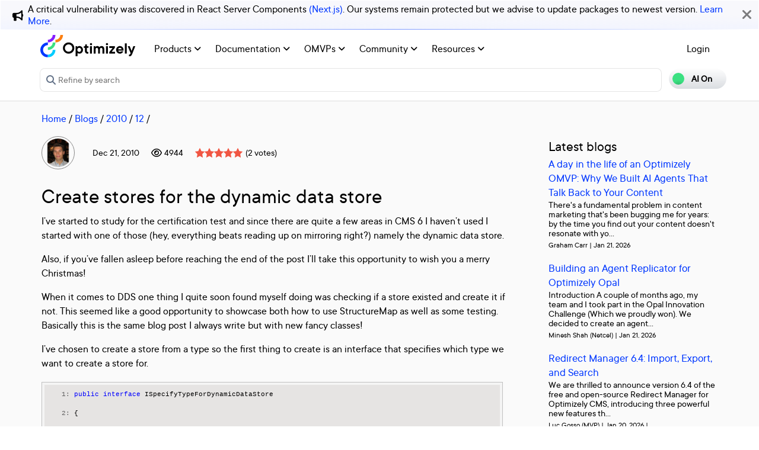

--- FILE ---
content_type: text/html; charset=utf-8
request_url: https://world.optimizely.com/blogs/Stefan-Forsberg/Dates/2010/12/Create-stores-for-the-dynamic-data-store/
body_size: 15948
content:
<!DOCTYPE HTML>
<html>

<head>
    <title>Create stores for the dynamic data store | Optimizely Developer C</title>
    <meta charset="utf-8" />
    <meta name="viewport" content="width=device-width, initial-scale=1" />
    <meta name="google-site-verification" content="8tlr92NpE51Kkn8Q7LrWRfaDZTqw7uRYKpVJitbzLwA" />
    <link rel="shortcut icon" href="/favicon.ico" />
    <meta name="robots" content="index, follow, max-image-preview:large, max-snippet:-1, max-video-preview:-1">
    <meta property="article:published_time" content="2010-12-21T13:49:36.3600000" />
<meta property="article:author" content="Stefan Forsberg" />
<meta property="og:title" content="Create stores for the dynamic data store" />
<meta property="og:description" content="" />
<meta property="og:type" content="article" />
<meta property="og:site_name" content="Optimizely World" />
<meta property="og:image" content="https://world.optimizely.com/resources/images/SocialShareImage.jpg" />
<meta property="twitter:card" content="summary" />
<meta property="twitter:title" content="Create stores for the dynamic data store" />
<meta property="twitter:description" content="" />
<meta property="twitter:image" content="https://world.optimizely.com/resources/images/SocialShareImage.jpg" />
<meta property="og:image:type" content="image/png" />


    <!-- Google Tag Manager -->
    <script>
        (function(w,d,s,l,i){w[l]=w[l]||[];w[l].push({'gtm.start':
        new Date().getTime(),event:'gtm.js'});var f=d.getElementsByTagName(s)[0],
        j=d.createElement(s),dl=l!='dataLayer'?'&l='+l:'';j.async=true;j.src=
        'https://www.googletagmanager.com/gtm.js?id='+i+dl;f.parentNode.insertBefore(j,f);
        })(window,document,'script','dataLayer','GTM-T8MLBF');</script>
    <!-- End Google Tag Manager -->

    <link rel="stylesheet" href="https://stackpath.bootstrapcdn.com/bootstrap/4.1.3/css/bootstrap.min.css" integrity="sha384-MCw98/SFnGE8fJT3GXwEOngsV7Zt27NXFoaoApmYm81iuXoPkFOJwJ8ERdknLPMO" crossorigin="anonymous">

    <link rel="stylesheet" href="https://cdnjs.cloudflare.com/ajax/libs/font-awesome/6.5.1/css/all.min.css" integrity="sha512-DTOQO9RWCH3ppGqcWaEA1BIZOC6xxalwEsw9c2QQeAIftl+Vegovlnee1c9QX4TctnWMn13TZye+giMm8e2LwA==" crossorigin="anonymous" referrerpolicy="no-referrer" />
    <link rel="stylesheet" href="/css/common.css" />
    <link rel="stylesheet" href="/css/nav.css" />
    <script src="https://ajax.googleapis.com/ajax/libs/jquery/3.3.1/jquery.min.js"></script>
    <script src="https://code.jquery.com/jquery-migrate-3.0.0.min.js"></script>
    <script src="https://cdnjs.cloudflare.com/ajax/libs/popper.js/1.12.9/umd/popper.min.js" integrity="sha384-ApNbgh9B+Y1QKtv3Rn7W3mgPxhU9K/ScQsAP7hUibX39j7fakFPskvXusvfa0b4Q" crossorigin="anonymous"></script>

    <script src="https://maxcdn.bootstrapcdn.com/bootstrap/4.0.0/js/bootstrap.min.js" integrity="sha384-JZR6Spejh4U02d8jOt6vLEHfe/JQGiRRSQQxSfFWpi1MquVdAyjUar5+76PVCmYl" crossorigin="anonymous"></script>
    <link rel="stylesheet" href="https://cdn.datatables.net/1.11.2/css/dataTables.bootstrap4.min.css">
    <link rel="stylesheet" type="text/css" href="https://cdn.datatables.net/v/bs4/dt-1.11.5/b-2.2.2/b-colvis-2.2.2/b-html5-2.2.2/datatables.min.css" />
    <script type="text/javascript" src="https://cdn.datatables.net/v/bs4/dt-1.11.5/b-2.2.2/b-colvis-2.2.2/b-html5-2.2.2/datatables.min.js"></script>

    <link rel="stylesheet" href="https://ajax.googleapis.com/ajax/libs/jqueryui/1.12.1/themes/smoothness/jquery-ui.css">
    <script src="https://ajax.googleapis.com/ajax/libs/jqueryui/1.12.1/jquery-ui.min.js"></script>
    <script src="https://cdnjs.cloudflare.com/ajax/libs/jqueryui/1.12.1/jquery-ui.js" integrity="sha256-T0Vest3yCU7pafRw9r+settMBX6JkKN06dqBnpQ8d30=" crossorigin="anonymous"></script>
    <script src="https://cdnjs.cloudflare.com/ajax/libs/jquery.blockUI/2.70/jquery.blockUI.min.js" integrity="sha256-9wRM03dUw6ABCs+AU69WbK33oktrlXamEXMvxUaF+KU=" crossorigin="anonymous"></script>
    <script src="https://cdnjs.cloudflare.com/ajax/libs/jquery-validate/1.19.0/jquery.validate.min.js" integrity="sha256-bu/BP02YMudBc96kI7yklc639Mu4iKGUNNcam8D2nLc=" crossorigin="anonymous"></script>
    <script src="https://cdnjs.cloudflare.com/ajax/libs/jquery.rateit/1.1.1/jquery.rateit.min.js" integrity="sha256-I9babusfDLRKQ737s9uZMB/gZ7xMAtECgnhlrGPvRQ8=" crossorigin="anonymous"></script>
    <link rel="stylesheet" href="/clientresources/highlightjs/10.0.2/styles/vs2015.css">

    <link rel="stylesheet" href="/minified/css/wip.min.css" />
    <link rel="stylesheet" href="/minified/css/swagger.min.css" />
    <link rel="stylesheet" href="/scripts/jquery/css/smoothness/jquery-ui-1.10.4.custom.css" />
    
    <script src="/clientresources/highlightjs/10.0.2/highlight.pack.js"></script>
    <script src="/minified/js/scripts/Custom.min.js"></script>
    <script src="https://cdn.optimizely.com/public/5935064/s/world.js"></script>
    <script>
!function(T,l,y){var S=T.location,k="script",D="instrumentationKey",C="ingestionendpoint",I="disableExceptionTracking",E="ai.device.",b="toLowerCase",w="crossOrigin",N="POST",e="appInsightsSDK",t=y.name||"appInsights";(y.name||T[e])&&(T[e]=t);var n=T[t]||function(d){var g=!1,f=!1,m={initialize:!0,queue:[],sv:"5",version:2,config:d};function v(e,t){var n={},a="Browser";return n[E+"id"]=a[b](),n[E+"type"]=a,n["ai.operation.name"]=S&&S.pathname||"_unknown_",n["ai.internal.sdkVersion"]="javascript:snippet_"+(m.sv||m.version),{time:function(){var e=new Date;function t(e){var t=""+e;return 1===t.length&&(t="0"+t),t}return e.getUTCFullYear()+"-"+t(1+e.getUTCMonth())+"-"+t(e.getUTCDate())+"T"+t(e.getUTCHours())+":"+t(e.getUTCMinutes())+":"+t(e.getUTCSeconds())+"."+((e.getUTCMilliseconds()/1e3).toFixed(3)+"").slice(2,5)+"Z"}(),iKey:e,name:"Microsoft.ApplicationInsights."+e.replace(/-/g,"")+"."+t,sampleRate:100,tags:n,data:{baseData:{ver:2}}}}var h=d.url||y.src;if(h){function a(e){var t,n,a,i,r,o,s,c,u,p,l;g=!0,m.queue=[],f||(f=!0,t=h,s=function(){var e={},t=d.connectionString;if(t)for(var n=t.split(";"),a=0;a<n.length;a++){var i=n[a].split("=");2===i.length&&(e[i[0][b]()]=i[1])}if(!e[C]){var r=e.endpointsuffix,o=r?e.location:null;e[C]="https://"+(o?o+".":"")+"dc."+(r||"services.visualstudio.com")}return e}(),c=s[D]||d[D]||"",u=s[C],p=u?u+"/v2/track":d.endpointUrl,(l=[]).push((n="SDK LOAD Failure: Failed to load Application Insights SDK script (See stack for details)",a=t,i=p,(o=(r=v(c,"Exception")).data).baseType="ExceptionData",o.baseData.exceptions=[{typeName:"SDKLoadFailed",message:n.replace(/\./g,"-"),hasFullStack:!1,stack:n+"\nSnippet failed to load ["+a+"] -- Telemetry is disabled\nHelp Link: https://go.microsoft.com/fwlink/?linkid=2128109\nHost: "+(S&&S.pathname||"_unknown_")+"\nEndpoint: "+i,parsedStack:[]}],r)),l.push(function(e,t,n,a){var i=v(c,"Message"),r=i.data;r.baseType="MessageData";var o=r.baseData;return o.message='AI (Internal): 99 message:"'+("SDK LOAD Failure: Failed to load Application Insights SDK script (See stack for details) ("+n+")").replace(/\"/g,"")+'"',o.properties={endpoint:a},i}(0,0,t,p)),function(e,t){if(JSON){var n=T.fetch;if(n&&!y.useXhr)n(t,{method:N,body:JSON.stringify(e),mode:"cors"});else if(XMLHttpRequest){var a=new XMLHttpRequest;a.open(N,t),a.setRequestHeader("Content-type","application/json"),a.send(JSON.stringify(e))}}}(l,p))}function i(e,t){f||setTimeout(function(){!t&&m.core||a()},500)}var e=function(){var n=l.createElement(k);n.src=h;var e=y[w];return!e&&""!==e||"undefined"==n[w]||(n[w]=e),n.onload=i,n.onerror=a,n.onreadystatechange=function(e,t){"loaded"!==n.readyState&&"complete"!==n.readyState||i(0,t)},n}();y.ld<0?l.getElementsByTagName("head")[0].appendChild(e):setTimeout(function(){l.getElementsByTagName(k)[0].parentNode.appendChild(e)},y.ld||0)}try{m.cookie=l.cookie}catch(p){}function t(e){for(;e.length;)!function(t){m[t]=function(){var e=arguments;g||m.queue.push(function(){m[t].apply(m,e)})}}(e.pop())}var n="track",r="TrackPage",o="TrackEvent";t([n+"Event",n+"PageView",n+"Exception",n+"Trace",n+"DependencyData",n+"Metric",n+"PageViewPerformance","start"+r,"stop"+r,"start"+o,"stop"+o,"addTelemetryInitializer","setAuthenticatedUserContext","clearAuthenticatedUserContext","flush"]),m.SeverityLevel={Verbose:0,Information:1,Warning:2,Error:3,Critical:4};var s=(d.extensionConfig||{}).ApplicationInsightsAnalytics||{};if(!0!==d[I]&&!0!==s[I]){var c="onerror";t(["_"+c]);var u=T[c];T[c]=function(e,t,n,a,i){var r=u&&u(e,t,n,a,i);return!0!==r&&m["_"+c]({message:e,url:t,lineNumber:n,columnNumber:a,error:i}),r},d.autoExceptionInstrumented=!0}return m}(y.cfg);function a(){y.onInit&&y.onInit(n)}(T[t]=n).queue&&0===n.queue.length?(n.queue.push(a),n.trackPageView({})):a()}(window,document,{src: "https://js.monitor.azure.com/scripts/b/ai.2.gbl.min.js", crossOrigin: "anonymous", cfg: {instrumentationKey: 'c906a8b8-709c-495a-960b-9b4a5a16d889', disableCookiesUsage: false }});
</script>


</head>

<body>
    <!-- Google Tag Manager (noscript) -->
    <noscript>
        <iframe src="https://www.googletagmanager.com/ns.html?id=GTM-T8MLBF"
                height="0" width="0" style="display:none;visibility:hidden"></iframe>
    </noscript>
    <!-- End Google Tag Manager (noscript) -->

    <a name="top"></a>
    
    


<gen-search-widget configId="fb512777-8851-4d57-bfd5-bbd37933da61" triggerId="searchWidgetTrigger"></gen-search-widget>

        <div id="global-announcement">            
            <div class="content">
                    <div class="iconContainer">
                        <div class="icon fas fa-bullhorn"></div>
                    </div>
                <p>A critical vulnerability was discovered in React Server Components <a href="https://react.dev/blog/2025/12/03/critical-security-vulnerability-in-react-server-components">(Next.js)</a>. Our systems remain protected but we advise to update packages to newest version. <a href="https://blog.cloudflare.com/waf-rules-react-vulnerability/">Learn More</a>.&nbsp;</p>
            </div>
            <div class="bg"></div>
            <div class="close"><i class="fa fa-times" aria-hidden="true"></i></div>
        </div>
<style>
    .world-oui-dropdown-children {
        display: none;
        z-index: 999;
        position: absolute;        
        margin-top: 2px;
        margin-bottom: 2px;
        border-radius: var(--border-radius);
        box-shadow: rgba(0, 0, 0, 0.1) 0px 2px 3px;
        inset: 0px auto auto 0px;
        transform: translate3d(0px, 40px, 0px);
    }

    .show {
        display: block;
    }

    .oui-dropdown__item{
        margin-bottom: 0px !important;
        padding: 0px !important;
    }
</style>

<div id="main-header" class="globalAnnouncementOffset">
    <div class="container">
        <div class="row">
            <div class="col-12 px-0">
                <nav class="navbar navbar-expand-lg navbar-light" id="main-menu">
                    <a class="navbar-brand py-2 pr-32 pl-0 " href="/">
                                <img src="/globalassets/startpage/optimizely_logo_full-color_dark_trim.svg" alt="Optimizely Logo" />
                    </a>
                    <!-- Brand and toggle get grouped for better mobile display -->
                    <button class="navbar-toggler" type="button" data-toggle="collapse" data-target="#navbarSupportedContent" aria-controls="navbarSupportedContent" aria-expanded="false" aria-label="Toggle navigation">
                        <span>
                            <i class="fa fa-bars"></i>
                        </span>
                    </button>

                    <!-- Collect the nav links, forms, and other content for toggling -->
                    <div class="collapse navbar-collapse" id="navbarSupportedContent">
                        <ul class="navbar-nav mr-auto">
                                <li class="d-none"></li>
                                        <li class="nav-item dropdown">
                                            <a class="opti-tertiary-fiord d-inline-block" href="/products/" target="">
                                                Products
                                                    <!-- Navigation button only displays when lv1 has lv2 children -->
                                                    <span class="fa fa-angle-down lgScrCaret"></span>
                                            </a>

                                                    <span id="-1" class="fa fa-angle-down float-right smScrCaret px-3 py-3 clickable" data-toggle="dropdown" role="button" aria-haspopup="true" aria-expanded="false"></span>
                                                    <ul class="dropdown-menu second" aria-labelledby="-1">
                                                            <li class="nav-item dropdown">
                                                                <a href="/products/contentmarketing/overview/" target="">
                                                                    Content Marketing Platform
                                                                        <!-- Navigation button only displays on desktop when lv2 has lv3 children -->
                                                                        <span class="fa fa-angle-right lgScrCaret" data-toggle="dropdown"></span>
                                                                </a>
                                                                        <ul class="dropdown-menu third">
                                                                                <li class="nav-item"><a href="/products/contentmarketing/overview/" target="">Overview</a></li>
                                                                                <li class="nav-item"><a href="/products/contentmarketing/features/" target="">Features</a></li>
                                                                        </ul>
                                                            </li>
                                                            <li class="nav-item dropdown">
                                                                <a href="/products/cms/overview/" target="">
                                                                    Content Management System
                                                                        <!-- Navigation button only displays on desktop when lv2 has lv3 children -->
                                                                        <span class="fa fa-angle-right lgScrCaret" data-toggle="dropdown"></span>
                                                                </a>
                                                                        <ul class="dropdown-menu third">
                                                                                <li class="nav-item"><a href="/products/cms/overview/" target="">Overview</a></li>
                                                                                <li class="nav-item"><a href="/products/cms/saas/" target="">SaaS CMS</a></li>
                                                                        </ul>
                                                            </li>
                                                            <li class="nav-item dropdown">
                                                                <a href="https://world.optimizely.com/products/#commerceconnect" target="">
                                                                    Commerce Connect
                                                                </a>
                                                            </li>
                                                            <li class="nav-item dropdown">
                                                                <a href="https://world.optimizely.com/products/#configuredcommerce" target="">
                                                                    Configured Commerce
                                                                </a>
                                                            </li>
                                                            <li class="nav-item dropdown">
                                                                <a href="/products/web-experimentation/overview/" target="">
                                                                    Web Experimentation
                                                                        <!-- Navigation button only displays on desktop when lv2 has lv3 children -->
                                                                        <span class="fa fa-angle-right lgScrCaret" data-toggle="dropdown"></span>
                                                                </a>
                                                                        <ul class="dropdown-menu third">
                                                                                <li class="nav-item"><a href="/products/web-experimentation/overview/" target="">Overview</a></li>
                                                                                <li class="nav-item"><a href="/products/web-experimentation/features/" target="">Features</a></li>
                                                                        </ul>
                                                            </li>
                                                            <li class="nav-item dropdown">
                                                                <a href="/products/feature-experimentation/overview/" target="">
                                                                    Feature Experimentation
                                                                        <!-- Navigation button only displays on desktop when lv2 has lv3 children -->
                                                                        <span class="fa fa-angle-right lgScrCaret" data-toggle="dropdown"></span>
                                                                </a>
                                                                        <ul class="dropdown-menu third">
                                                                                <li class="nav-item"><a href="/products/feature-experimentation/overview/" target="">Overview</a></li>
                                                                                <li class="nav-item"><a href="/products/feature-experimentation/features/" target="">Features</a></li>
                                                                        </ul>
                                                            </li>
                                                            <li class="nav-item dropdown">
                                                                <a href="https://world.optimizely.com/products/#odp" target="">
                                                                    Data Platform
                                                                </a>
                                                            </li>
                                                            <li class="nav-item dropdown">
                                                                <a href="/products/skillset/" target="">
                                                                    Product skillset
                                                                </a>
                                                            </li>
                                                            <li class="nav-item dropdown">
                                                                <a href="https://www.optimizely.com/product-updates/" target="">
                                                                    Product roadmap
                                                                </a>
                                                            </li>
                                                            <li class="nav-item dropdown">
                                                                <a href="/products/product-migration/" target="">
                                                                    Product migration
                                                                </a>
                                                            </li>
                                                    </ul>
                                        </li>
                                        <li class="nav-item dropdown">
                                            <a class="opti-tertiary-fiord d-inline-block" href="https://docs.developers.optimizely.com/" target="_blank">
                                                Documentation
                                                    <!-- Navigation button only displays when lv1 has lv2 children -->
                                                    <span class="fa fa-angle-down lgScrCaret"></span>
                                            </a>

                                                    <span id="-1" class="fa fa-angle-down float-right smScrCaret px-3 py-3 clickable" data-toggle="dropdown" role="button" aria-haspopup="true" aria-expanded="false"></span>
                                                    <ul class="dropdown-menu second" aria-labelledby="-1">
                                                            <li class="nav-item dropdown">
                                                                <a href="https://docs.developers.optimizely.com/" target="_blank">
                                                                    Developer guides
                                                                </a>
                                                            </li>
                                                            <li class="nav-item dropdown">
                                                                <a href="https://support.optimizely.com/hc/en-us" target="_blank">
                                                                    User guide
                                                                </a>
                                                            </li>
                                                            <li class="nav-item dropdown">
                                                                <a href="/documentation/class-libraries/" target="">
                                                                    APIs and libraries
                                                                        <!-- Navigation button only displays on desktop when lv2 has lv3 children -->
                                                                        <span class="fa fa-angle-right lgScrCaret" data-toggle="dropdown"></span>
                                                                </a>
                                                                        <ul class="dropdown-menu third">
                                                                                <li class="nav-item"><a href="/documentation/class-libraries/cms/" target="">Content Management System</a></li>
                                                                                <li class="nav-item"><a href="/documentation/class-libraries/commerce/" target="">Commerce Connect</a></li>
                                                                                <li class="nav-item"><a href="/documentation/class-libraries/campaign/" target="">Campaign</a></li>
                                                                                <li class="nav-item"><a href="/documentation/class-libraries/search-navigation/" target="">Search &amp; Navigation</a></li>
                                                                                <li class="nav-item"><a href="/documentation/class-libraries/community-api/" target="">Community API</a></li>
                                                                                <li class="nav-item"><a href="/documentation/class-libraries/rest-apis/" target="">REST APIs</a></li>
                                                                        </ul>
                                                            </li>
                                                            <li class="nav-item dropdown">
                                                                <a href="https://support.optimizely.com/hc/en-us/articles/11296547622669-Release-notes-by-product" target="_blank">
                                                                    Releases
                                                                </a>
                                                            </li>
                                                            <li class="nav-item dropdown">
                                                                <a href="https://docs.developers.optimizely.com/content-cloud/v12.0.0-content-cloud/docs/upgrading-to-content-cloud-cms-12" target="_blank">
                                                                    Upgrading
                                                                        <!-- Navigation button only displays on desktop when lv2 has lv3 children -->
                                                                        <span class="fa fa-angle-right lgScrCaret" data-toggle="dropdown"></span>
                                                                </a>
                                                                        <ul class="dropdown-menu third">
                                                                                <li class="nav-item"><a href="https://docs.developers.optimizely.com/content-cloud/" target="_blank">Content Management System</a></li>
                                                                                <li class="nav-item"><a href="https://docs.developers.optimizely.com/commerce" target="_blank">Commerce Connect</a></li>
                                                                                <li class="nav-item"><a href="https://docs.developers.optimizely.com/digital-experience-platform/v1.1.0-search-and-navigation/docs" target="_blank">Search &amp; Navigation</a></li>
                                                                                <li class="nav-item"><a href="https://docs.developers.optimizely.com/content-cloud/v1.2.0-forms/docs" target="_blank">Forms</a></li>
                                                                                <li class="nav-item"><a href="https://docs.developers.optimizely.com/personalization/v1.1.0-personalization/docs" target="_blank">Personalization</a></li>
                                                                                <li class="nav-item"><a href="https://docs.developers.optimizely.com/commerce/v1.3.0-service-api-developer-guide/docs" target="_blank">Service API</a></li>
                                                                        </ul>
                                                            </li>
                                                    </ul>
                                        </li>
                                        <li class="nav-item dropdown">
                                            <a class="opti-tertiary-fiord d-inline-block" href="/community/omvp/" target="">
                                                OMVPs
                                                    <!-- Navigation button only displays when lv1 has lv2 children -->
                                                    <span class="fa fa-angle-down lgScrCaret"></span>
                                            </a>

                                                    <span id="-1" class="fa fa-angle-down float-right smScrCaret px-3 py-3 clickable" data-toggle="dropdown" role="button" aria-haspopup="true" aria-expanded="false"></span>
                                                    <ul class="dropdown-menu second" aria-labelledby="-1">
                                                            <li class="nav-item dropdown">
                                                                <a href="/community/omvp/become-a-member/" target="">
                                                                    Become a member
                                                                </a>
                                                            </li>
                                                            <li class="nav-item dropdown">
                                                                <a href="/community/omvp/benefits/" target="">
                                                                    Benefits
                                                                </a>
                                                            </li>
                                                            <li class="nav-item dropdown">
                                                                <a href="/community/omvp/events/" target="">
                                                                    OMVP events
                                                                </a>
                                                            </li>
                                                            <li class="nav-item dropdown">
                                                                <a href="/community/omvp/members/" target="">
                                                                    OMVP members
                                                                </a>
                                                            </li>
                                                            <li class="nav-item dropdown">
                                                                <a href="/community/omvp/application-and-nomination/" target="">
                                                                    Application and nomination
                                                                </a>
                                                            </li>
                                                            <li class="nav-item dropdown">
                                                                <a href="/community/omvp/badges/" target="">
                                                                    Digital badges
                                                                </a>
                                                            </li>
                                                    </ul>
                                        </li>
                                        <li class="nav-item dropdown">
                                            <a class="opti-tertiary-fiord d-inline-block" href="/community/" target="">
                                                Community
                                                    <!-- Navigation button only displays when lv1 has lv2 children -->
                                                    <span class="fa fa-angle-down lgScrCaret"></span>
                                            </a>

                                                    <span id="-1" class="fa fa-angle-down float-right smScrCaret px-3 py-3 clickable" data-toggle="dropdown" role="button" aria-haspopup="true" aria-expanded="false"></span>
                                                    <ul class="dropdown-menu second" aria-labelledby="-1">
                                                            <li class="nav-item dropdown">
                                                                <a href="https://www.optimizely.com/local-dev-meetups/" target="_blank">
                                                                    Events
                                                                </a>
                                                            </li>
                                                            <li class="nav-item dropdown">
                                                                <a href="/community/updates/" target="">
                                                                    Developer updates
                                                                </a>
                                                            </li>
                                                            <li class="nav-item dropdown">
                                                                <a href="/community/optimizely-dev-happy-hours/happy-hour-us/" target="">
                                                                    Happy hours
                                                                </a>
                                                            </li>
                                                            <li class="nav-item dropdown">
                                                                <a href="/forum/" target="">
                                                                    Forums
                                                                </a>
                                                            </li>
                                                            <li class="nav-item dropdown">
                                                                <a href="/blogs/" target="">
                                                                    Blogs
                                                                </a>
                                                            </li>
                                                            <li class="nav-item dropdown">
                                                                <a href="https://join.slack.com/t/optimizely-community/shared_invite/zt-2nkth5i5c-oFVarlrwAUyyQofKWDjsqw" target="_blank">
                                                                    Slack
                                                                </a>
                                                            </li>
                                                            <li class="nav-item dropdown">
                                                                <a href="https://feedback.optimizely.com/" target="_blank">
                                                                    Product feedback
                                                                </a>
                                                            </li>
                                                            <li class="nav-item dropdown">
                                                                <a href="/community/community-recognition-program/" target="">
                                                                    Community recognition program
                                                                </a>
                                                            </li>
                                                    </ul>
                                        </li>
                                        <li class="nav-item dropdown">
                                            <a class="opti-tertiary-fiord d-inline-block" href="/" target="">
                                                Resources
                                                    <!-- Navigation button only displays when lv1 has lv2 children -->
                                                    <span class="fa fa-angle-down lgScrCaret"></span>
                                            </a>

                                                    <span id="-1" class="fa fa-angle-down float-right smScrCaret px-3 py-3 clickable" data-toggle="dropdown" role="button" aria-haspopup="true" aria-expanded="false"></span>
                                                    <ul class="dropdown-menu second" aria-labelledby="-1">
                                                            <li class="nav-item dropdown">
                                                                <a href="https://nuget.optimizely.com/" target="_blank">
                                                                    Optimizely Nuget feed
                                                                </a>
                                                            </li>
                                                            <li class="nav-item dropdown">
                                                                <a href="/resources/net/" target="">
                                                                    .NET
                                                                        <!-- Navigation button only displays on desktop when lv2 has lv3 children -->
                                                                        <span class="fa fa-angle-right lgScrCaret" data-toggle="dropdown"></span>
                                                                </a>
                                                                        <ul class="dropdown-menu third">
                                                                                <li class="nav-item"><a href="/resources/net/about/" target="">About .NET</a></li>
                                                                                <li class="nav-item"><a href="/resources/net/upgrading/" target="">Why upgrade?</a></li>
                                                                        </ul>
                                                            </li>
                                                            <li class="nav-item dropdown">
                                                                <a href="https://www.optimizely.com/support/education/" target="_blank">
                                                                    Education
                                                                        <!-- Navigation button only displays on desktop when lv2 has lv3 children -->
                                                                        <span class="fa fa-angle-right lgScrCaret" data-toggle="dropdown"></span>
                                                                </a>
                                                                        <ul class="dropdown-menu third">
                                                                                <li class="nav-item"><a href="https://academy.optimizely.com/student/catalog/list?category_ids=30769-live-training" target="_blank">Live Training</a></li>
                                                                                <li class="nav-item"><a href="https://academy.optimizely.com/student/catalog/list?category_ids=32836-work-smarter-webinars" target="_blank">Work Smarter</a></li>
                                                                                <li class="nav-item"><a href="https://academy.optimizely.com/student/catalog/list?category_ids=36095-masterclasses" target="_blank">Masterclasses</a></li>
                                                                                <li class="nav-item"><a href="https://www.optimizely.com/support/education/certification/" target="_blank">Certification</a></li>
                                                                                <li class="nav-item"><a href="/education/sme/" target="">SME program</a></li>
                                                                        </ul>
                                                            </li>
                                                            <li class="nav-item dropdown">
                                                                <a href="/resources/videos/" target="">
                                                                    Videos
                                                                </a>
                                                            </li>
                                                            <li class="nav-item dropdown">
                                                                <a href="/support/" target="">
                                                                    Support
                                                                </a>
                                                            </li>
                                                    </ul>
                                        </li>
                        </ul>
                        <div class="form-inline" id="authen-items">
<ul class="navbar-nav mr-auto">    
    <li class="nav-item">
        <a class="opti-tertiary-fiord" href="/WorldAccount/OptiIDLogIn/">Login</a>
    </li>
</ul>
                        </div>
                    </div><!-- /.navbar-collapse -->
                </nav>
            </div>
        </div>

        <div class="row">
            <div class="col-lg-11 col-md-10 col-sm-9 col-xs-8 col-6 px-0" id="main-search">
<form action="/Search" class="form navbar-search" method="get">                    <input id="sectionFilter" type="hidden" name="sectionFilter" value="" />
                    <label class="sr-only" for="inlineFormInputGroup">Search...</label>
                    <div class="input-group mb-3" id="top-search">
                        <div class="input-group-prepend">
                            <button id="dd-filter" class="btn dropdown-toggle" data-toggle="dropdown" aria-haspopup="true" aria-expanded="false">
                                <span class='fas fa-filter font-0875 color-666'></span>
                                All Content
                            </button>
                            <div class="dropdown-menu">
                                <a class="dropdown-item clickable">All Content</a>
                                <a class="dropdown-item clickable">Documentation</a>
                                <a class="dropdown-item clickable">Forums</a>
                                <a class="dropdown-item clickable">User Guide</a>
                                <a class="dropdown-item clickable">Support Help Center</a>
                                <a class="dropdown-item clickable">Blogs</a>
                                <a class="dropdown-item clickable">Releases</a>
                                <a class="dropdown-item clickable">Bug List</a>
                                <a class="dropdown-item clickable">Class libraries</a>
                                <div role="separator" class="dropdown-divider"></div>
                                <a class="dropdown-item clickable">People</a>
                            </div>
                        </div>
                        <input type="text" name="searchQuery" class="form-control" id="inlineFormInputGroup" placeholder="Search World" style="background-color:#F5F3F1;border-color:#ddd" />
                        <div class="input-group-append">
                            <button class="btn btn-primary" id="epi-search"><span class="fa fa-search"></span></button>
                        </div>
                    </div>
</form>
                <div class="newSearch">
                    <input placeholder="Refine by search" id="searchWidgetTrigger" />
                    <span class="fa fa-search"></span>
                </div>
            </div>
            <div class="col-lg-1 col-md-2 col-sm-3 col-xs-4 col-6 px-0" id="search-toggle-container">
                <span class="search-toggle"><span class="ai">AI On</span><span class="normal">AI Off</span></span>
            </div>
        </div>
    </div>
</div>


<!-- BreadCrumbs section -->

    <div class="container">
        <div class="row">
            <div class="col-12 font-1125 my-3" id="breadcrumbs">
                <span><a href="/">Home</a> / </span>
                            <a href="/blogs/">Blogs</a>
                         /
                            <a href="/blogs/Stefan-Forsberg/Dates/2010/">2010</a>
                         /
                            <a href="/blogs/Stefan-Forsberg/Dates/2010/12/">12</a>
                         /
            </div>
        </div>
    </div>

<script>
    jQuery('#top-search a.dropdown-item').click(function (e) {
        var curTxt = e.target.innerText;
        jQuery('#dd-filter').html("<span class='fas fa-filter font-0875 color-666'></span> " + curTxt);
        if (curTxt == 'All Content') {
            jQuery('#inlineFormInputGroup').attr('placeholder', 'Search all types of content');
        } else {

            jQuery('#inlineFormInputGroup').attr('placeholder', 'Search in ' + e.target.innerText);
        }
        jQuery('#sectionFilter').val(e.target.innerText);
    });
    jQuery('#inlineFormInputGroup').keypress(function (e) {
        if (e.which == 13) jQuery('#epi-search').click();
    })
    jQuery(function () {
        jQuery("#inlineFormInputGroup").autocomplete({
            source: function (request, response) {
                jQuery.ajax({
                    url: "/find_v2/_autocomplete?prefix=" + encodeURIComponent(request.term) + "&size=5",
                    success: function (data) {
                        response(jQuery.map(data.hits, function (item) {
                            return {
                                label: item.query,
                                value: item.query
                            };
                        }));
                    }
                });
            },
            minLength: 2
        });
    });
</script>


    <div class="body-container">
        

<div class="container blog-container">
    <div class="blog-article">
        <div class="blog-info">
            <div class="profileImages">
                <div class="profilePic"><img alt="" src="/globalassets/useravatars/ce182c6a-5668-dc11-8e6c-0018717a8c82.jpg/MediumThumbnail" title="" class="avatarImgRoundBrd" /><br /></div>
                <div class="profileIcons">
                    
    <!-- Profile icon area -->

                </div>
            </div>
            <div class="blog-info-container">
                <div class="profileName">
                    <a title="When I&#x27;m not coding I&#x27;m probably out hunting or fishing or watching anything motor related on tv." href="/System/Users-and-profiles/Community-Profile-Card/?userId=d2d8ff9e-e6ea-4679-9bdd-5e6faa9c5793"></a>
                    <!-- Team Blog area -->
                </div>
                <div class="blog-date">Dec 21, 2010</div>
                <div class="views"><i class="far fa-eye">&nbsp;</i> 4944</div>
                <div class="ratings">
                    <div class="readonly">
<div class="rateit left"
    data-rateit-value="5"
    data-rateit-contentid="46621"
    data-rateit-contenttype="Blog1"
    data-rateit-resetable="false"
    data-rateit-readonly=&#x27;true&#x27;
    data-rateit-starheight="16">
</div>

<script type="text/javascript">
    window.EPiWeb = window.EPiWeb || {};
    window.EPiWeb.Rating = window.EPiWeb.Rating || {};
</script></div>
                    <span>&lpar;2 votes&rpar;</span>
                </div>
            </div>            
        </div>

        <div class="blog-content" id="blog-main-content">
            <h1 class="my-1">
                Create stores for the dynamic data store
            </h1>

            <div class="forum-feature mb-2">
            </div>

            
<p>I’ve started to study for the certification test and since there are quite a few areas in CMS 6 I haven’t used I started with one of those (hey, everything beats reading up on mirroring right?) namely the dynamic data store.</p>  <p>Also, if you’ve fallen asleep before reaching the end of the post I’ll take this opportunity to wish you a merry Christmas! </p>  <p>When it comes to DDS one thing I quite soon found myself doing was checking if a store existed and create it if not. This seemed like a good opportunity to showcase both how to use StructureMap as well as some testing. Basically this is the same blog post I always write but with new fancy classes!</p>  <p>I’ve chosen to create a store from a type so the first thing to create is an interface that specifies which type we want to create a store for.</p>  <div style="border-bottom: silver 1px solid; text-align: left; border-left: silver 1px solid; padding-bottom: 4px; line-height: 12pt; background-color: #f4f4f4; margin: 20px 0px 10px; padding-left: 4px; width: 97.5%; padding-right: 4px; font-family: 'Courier New', courier, monospace; direction: ltr; max-height: 200px; font-size: 8pt; overflow: auto; border-top: silver 1px solid; cursor: text; border-right: silver 1px solid; padding-top: 4px" id="codeSnippetWrapper">   <div style="border-bottom-style: none; text-align: left; padding-bottom: 0px; line-height: 12pt; border-right-style: none; background-color: #f4f4f4; padding-left: 0px; width: 100%; padding-right: 0px; font-family: 'Courier New', courier, monospace; direction: ltr; border-top-style: none; color: black; font-size: 8pt; border-left-style: none; overflow: visible; padding-top: 0px" id="codeSnippet">     <pre style="border-bottom-style: none; text-align: left; padding-bottom: 0px; line-height: 12pt; border-right-style: none; background-color: white; margin: 0em; padding-left: 0px; width: 100%; padding-right: 0px; font-family: 'Courier New', courier, monospace; direction: ltr; border-top-style: none; color: black; font-size: 8pt; border-left-style: none; overflow: visible; padding-top: 0px"><span style="color: #606060" id="lnum1">   1:</span> <span style="color: #0000ff">public</span> <span style="color: #0000ff">interface</span> ISpecifyTypeForDynamicDataStore</pre>
<!--CRLF-->

    <pre style="border-bottom-style: none; text-align: left; padding-bottom: 0px; line-height: 12pt; border-right-style: none; background-color: #f4f4f4; margin: 0em; padding-left: 0px; width: 100%; padding-right: 0px; font-family: 'Courier New', courier, monospace; direction: ltr; border-top-style: none; color: black; font-size: 8pt; border-left-style: none; overflow: visible; padding-top: 0px"><span style="color: #606060" id="lnum2">   2:</span> {</pre>
<!--CRLF-->

    <pre style="border-bottom-style: none; text-align: left; padding-bottom: 0px; line-height: 12pt; border-right-style: none; background-color: white; margin: 0em; padding-left: 0px; width: 100%; padding-right: 0px; font-family: 'Courier New', courier, monospace; direction: ltr; border-top-style: none; color: black; font-size: 8pt; border-left-style: none; overflow: visible; padding-top: 0px"><span style="color: #606060" id="lnum3">   3:</span>     Type GetType();</pre>
<!--CRLF-->

    <pre style="border-bottom-style: none; text-align: left; padding-bottom: 0px; line-height: 12pt; border-right-style: none; background-color: #f4f4f4; margin: 0em; padding-left: 0px; width: 100%; padding-right: 0px; font-family: 'Courier New', courier, monospace; direction: ltr; border-top-style: none; color: black; font-size: 8pt; border-left-style: none; overflow: visible; padding-top: 0px"><span style="color: #606060" id="lnum4">   4:</span> }</pre>
<!--CRLF--></div>
</div>

<p>My dynamic data class implements it (as well as <em>IDynamicData</em>). </p>

<div style="border-bottom: silver 1px solid; text-align: left; border-left: silver 1px solid; padding-bottom: 4px; line-height: 12pt; background-color: #f4f4f4; margin: 20px 0px 10px; padding-left: 4px; width: 97.5%; padding-right: 4px; font-family: 'Courier New', courier, monospace; direction: ltr; max-height: 200px; font-size: 8pt; overflow: auto; border-top: silver 1px solid; cursor: text; border-right: silver 1px solid; padding-top: 4px" id="codeSnippetWrapper">
  <div style="border-bottom-style: none; text-align: left; padding-bottom: 0px; line-height: 12pt; border-right-style: none; background-color: #f4f4f4; padding-left: 0px; width: 100%; padding-right: 0px; font-family: 'Courier New', courier, monospace; direction: ltr; border-top-style: none; color: black; font-size: 8pt; border-left-style: none; overflow: visible; padding-top: 0px" id="codeSnippet">
    <pre style="border-bottom-style: none; text-align: left; padding-bottom: 0px; line-height: 12pt; border-right-style: none; background-color: white; margin: 0em; padding-left: 0px; width: 100%; padding-right: 0px; font-family: 'Courier New', courier, monospace; direction: ltr; border-top-style: none; color: black; font-size: 8pt; border-left-style: none; overflow: visible; padding-top: 0px"><span style="color: #606060" id="lnum1">   1:</span> <span style="color: #0000ff">public</span> <span style="color: #0000ff">class</span> TaskInfo : IDynamicData, ISpecifyTypeForDynamicDataStore</pre>
<!--CRLF-->

    <pre style="border-bottom-style: none; text-align: left; padding-bottom: 0px; line-height: 12pt; border-right-style: none; background-color: #f4f4f4; margin: 0em; padding-left: 0px; width: 100%; padding-right: 0px; font-family: 'Courier New', courier, monospace; direction: ltr; border-top-style: none; color: black; font-size: 8pt; border-left-style: none; overflow: visible; padding-top: 0px"><span style="color: #606060" id="lnum2">   2:</span> {</pre>
<!--CRLF-->

    <pre style="border-bottom-style: none; text-align: left; padding-bottom: 0px; line-height: 12pt; border-right-style: none; background-color: white; margin: 0em; padding-left: 0px; width: 100%; padding-right: 0px; font-family: 'Courier New', courier, monospace; direction: ltr; border-top-style: none; color: black; font-size: 8pt; border-left-style: none; overflow: visible; padding-top: 0px"><span style="color: #606060" id="lnum3">   3:</span>     <span style="color: #0000ff">public</span> Identity Id { get; set; }</pre>
<!--CRLF-->

    <pre style="border-bottom-style: none; text-align: left; padding-bottom: 0px; line-height: 12pt; border-right-style: none; background-color: #f4f4f4; margin: 0em; padding-left: 0px; width: 100%; padding-right: 0px; font-family: 'Courier New', courier, monospace; direction: ltr; border-top-style: none; color: black; font-size: 8pt; border-left-style: none; overflow: visible; padding-top: 0px"><span style="color: #606060" id="lnum4">   4:</span>     <span style="color: #0000ff">public</span> <span style="color: #0000ff">string</span> Name { get; set; }</pre>
<!--CRLF-->

    <pre style="border-bottom-style: none; text-align: left; padding-bottom: 0px; line-height: 12pt; border-right-style: none; background-color: white; margin: 0em; padding-left: 0px; width: 100%; padding-right: 0px; font-family: 'Courier New', courier, monospace; direction: ltr; border-top-style: none; color: black; font-size: 8pt; border-left-style: none; overflow: visible; padding-top: 0px"><span style="color: #606060" id="lnum5">   5:</span>&#160; </pre>
<!--CRLF-->

    <pre style="border-bottom-style: none; text-align: left; padding-bottom: 0px; line-height: 12pt; border-right-style: none; background-color: #f4f4f4; margin: 0em; padding-left: 0px; width: 100%; padding-right: 0px; font-family: 'Courier New', courier, monospace; direction: ltr; border-top-style: none; color: black; font-size: 8pt; border-left-style: none; overflow: visible; padding-top: 0px"><span style="color: #606060" id="lnum6">   6:</span>     Type ISpecifyTypeForDynamicDataStore.GetType()</pre>
<!--CRLF-->

    <pre style="border-bottom-style: none; text-align: left; padding-bottom: 0px; line-height: 12pt; border-right-style: none; background-color: white; margin: 0em; padding-left: 0px; width: 100%; padding-right: 0px; font-family: 'Courier New', courier, monospace; direction: ltr; border-top-style: none; color: black; font-size: 8pt; border-left-style: none; overflow: visible; padding-top: 0px"><span style="color: #606060" id="lnum7">   7:</span>     {</pre>
<!--CRLF-->

    <pre style="border-bottom-style: none; text-align: left; padding-bottom: 0px; line-height: 12pt; border-right-style: none; background-color: #f4f4f4; margin: 0em; padding-left: 0px; width: 100%; padding-right: 0px; font-family: 'Courier New', courier, monospace; direction: ltr; border-top-style: none; color: black; font-size: 8pt; border-left-style: none; overflow: visible; padding-top: 0px"><span style="color: #606060" id="lnum8">   8:</span>         <span style="color: #0000ff">return</span> <span style="color: #0000ff">this</span>.GetType();</pre>
<!--CRLF-->

    <pre style="border-bottom-style: none; text-align: left; padding-bottom: 0px; line-height: 12pt; border-right-style: none; background-color: white; margin: 0em; padding-left: 0px; width: 100%; padding-right: 0px; font-family: 'Courier New', courier, monospace; direction: ltr; border-top-style: none; color: black; font-size: 8pt; border-left-style: none; overflow: visible; padding-top: 0px"><span style="color: #606060" id="lnum9">   9:</span>     }</pre>
<!--CRLF-->

    <pre style="border-bottom-style: none; text-align: left; padding-bottom: 0px; line-height: 12pt; border-right-style: none; background-color: #f4f4f4; margin: 0em; padding-left: 0px; width: 100%; padding-right: 0px; font-family: 'Courier New', courier, monospace; direction: ltr; border-top-style: none; color: black; font-size: 8pt; border-left-style: none; overflow: visible; padding-top: 0px"><span style="color: #606060" id="lnum10">  10:</span> }</pre>
<!--CRLF--></div>
</div>

<p>And that’s all I need to do. </p>

<h2>Under the hood</h2>

<p>The basic flow for the code that actually performs the creating of stores is the following:</p>

<p>Find all classes that implements <em>ISpecifyTypeForDynamicDataStore</em></p>

<p>Get the type from those classes and create a list</p>

<p>Send the list to some class that checks if the store already exist for that type. If it does not, create it.</p>

<h3>Finding all types that implements <em>ISpecifyTypeForDynamicDataStore</em></h3>

<p>An operations like this is quite simple using StructureMap. We simply specify that we want to register all implementations of the interface (line 10) in question and StructureMap will add all to it’s container. </p>

<div style="border-bottom: silver 1px solid; text-align: left; border-left: silver 1px solid; padding-bottom: 4px; line-height: 12pt; background-color: #f4f4f4; margin: 20px 0px 10px; padding-left: 4px; width: 97.5%; padding-right: 4px; font-family: 'Courier New', courier, monospace; direction: ltr; max-height: 200px; font-size: 8pt; overflow: auto; border-top: silver 1px solid; cursor: text; border-right: silver 1px solid; padding-top: 4px" id="codeSnippetWrapper">
  <div style="border-bottom-style: none; text-align: left; padding-bottom: 0px; line-height: 12pt; border-right-style: none; background-color: #f4f4f4; padding-left: 0px; width: 100%; padding-right: 0px; font-family: 'Courier New', courier, monospace; direction: ltr; border-top-style: none; color: black; font-size: 8pt; border-left-style: none; overflow: visible; padding-top: 0px" id="codeSnippet">
    <pre style="border-bottom-style: none; text-align: left; padding-bottom: 0px; line-height: 12pt; border-right-style: none; background-color: white; margin: 0em; padding-left: 0px; width: 100%; padding-right: 0px; font-family: 'Courier New', courier, monospace; direction: ltr; border-top-style: none; color: black; font-size: 8pt; border-left-style: none; overflow: visible; padding-top: 0px"><span style="color: #606060" id="lnum1">   1:</span> <span style="color: #0000ff">public</span> <span style="color: #0000ff">static</span> <span style="color: #0000ff">void</span> BootstrapStructureMap(IContainer container)</pre>
<!--CRLF-->

    <pre style="border-bottom-style: none; text-align: left; padding-bottom: 0px; line-height: 12pt; border-right-style: none; background-color: #f4f4f4; margin: 0em; padding-left: 0px; width: 100%; padding-right: 0px; font-family: 'Courier New', courier, monospace; direction: ltr; border-top-style: none; color: black; font-size: 8pt; border-left-style: none; overflow: visible; padding-top: 0px"><span style="color: #606060" id="lnum2">   2:</span> {</pre>
<!--CRLF-->

    <pre style="border-bottom-style: none; text-align: left; padding-bottom: 0px; line-height: 12pt; border-right-style: none; background-color: white; margin: 0em; padding-left: 0px; width: 100%; padding-right: 0px; font-family: 'Courier New', courier, monospace; direction: ltr; border-top-style: none; color: black; font-size: 8pt; border-left-style: none; overflow: visible; padding-top: 0px"><span style="color: #606060" id="lnum3">   3:</span>     container</pre>
<!--CRLF-->

    <pre style="border-bottom-style: none; text-align: left; padding-bottom: 0px; line-height: 12pt; border-right-style: none; background-color: #f4f4f4; margin: 0em; padding-left: 0px; width: 100%; padding-right: 0px; font-family: 'Courier New', courier, monospace; direction: ltr; border-top-style: none; color: black; font-size: 8pt; border-left-style: none; overflow: visible; padding-top: 0px"><span style="color: #606060" id="lnum4">   4:</span>         .Configure(x =&gt;</pre>
<!--CRLF-->

    <pre style="border-bottom-style: none; text-align: left; padding-bottom: 0px; line-height: 12pt; border-right-style: none; background-color: white; margin: 0em; padding-left: 0px; width: 100%; padding-right: 0px; font-family: 'Courier New', courier, monospace; direction: ltr; border-top-style: none; color: black; font-size: 8pt; border-left-style: none; overflow: visible; padding-top: 0px"><span style="color: #606060" id="lnum5">   5:</span>        {</pre>
<!--CRLF-->

    <pre style="border-bottom-style: none; text-align: left; padding-bottom: 0px; line-height: 12pt; border-right-style: none; background-color: #f4f4f4; margin: 0em; padding-left: 0px; width: 100%; padding-right: 0px; font-family: 'Courier New', courier, monospace; direction: ltr; border-top-style: none; color: black; font-size: 8pt; border-left-style: none; overflow: visible; padding-top: 0px"><span style="color: #606060" id="lnum6">   6:</span>            x.Scan(a =&gt;</pre>
<!--CRLF-->

    <pre style="border-bottom-style: none; text-align: left; padding-bottom: 0px; line-height: 12pt; border-right-style: none; background-color: white; margin: 0em; padding-left: 0px; width: 100%; padding-right: 0px; font-family: 'Courier New', courier, monospace; direction: ltr; border-top-style: none; color: black; font-size: 8pt; border-left-style: none; overflow: visible; padding-top: 0px"><span style="color: #606060" id="lnum7">   7:</span>           {</pre>
<!--CRLF-->

    <pre style="border-bottom-style: none; text-align: left; padding-bottom: 0px; line-height: 12pt; border-right-style: none; background-color: #f4f4f4; margin: 0em; padding-left: 0px; width: 100%; padding-right: 0px; font-family: 'Courier New', courier, monospace; direction: ltr; border-top-style: none; color: black; font-size: 8pt; border-left-style: none; overflow: visible; padding-top: 0px"><span style="color: #606060" id="lnum8">   8:</span>               a.AssembliesFromApplicationBaseDirectory();</pre>
<!--CRLF-->

    <pre style="border-bottom-style: none; text-align: left; padding-bottom: 0px; line-height: 12pt; border-right-style: none; background-color: white; margin: 0em; padding-left: 0px; width: 100%; padding-right: 0px; font-family: 'Courier New', courier, monospace; direction: ltr; border-top-style: none; color: black; font-size: 8pt; border-left-style: none; overflow: visible; padding-top: 0px"><span style="color: #606060" id="lnum9">   9:</span>               a.LookForRegistries();</pre>
<!--CRLF-->

    <pre style="border-bottom-style: none; text-align: left; padding-bottom: 0px; line-height: 12pt; border-right-style: none; background-color: #f4f4f4; margin: 0em; padding-left: 0px; width: 100%; padding-right: 0px; font-family: 'Courier New', courier, monospace; direction: ltr; border-top-style: none; color: black; font-size: 8pt; border-left-style: none; overflow: visible; padding-top: 0px"><span style="color: #606060" id="lnum10">  10:</span>               a.AddAllTypesOf&lt;ISpecifyTypeForDynamicDataStore&gt;();</pre>
<!--CRLF-->

    <pre style="border-bottom-style: none; text-align: left; padding-bottom: 0px; line-height: 12pt; border-right-style: none; background-color: white; margin: 0em; padding-left: 0px; width: 100%; padding-right: 0px; font-family: 'Courier New', courier, monospace; direction: ltr; border-top-style: none; color: black; font-size: 8pt; border-left-style: none; overflow: visible; padding-top: 0px"><span style="color: #606060" id="lnum11">  11:</span>           });</pre>
<!--CRLF-->

    <pre style="border-bottom-style: none; text-align: left; padding-bottom: 0px; line-height: 12pt; border-right-style: none; background-color: #f4f4f4; margin: 0em; padding-left: 0px; width: 100%; padding-right: 0px; font-family: 'Courier New', courier, monospace; direction: ltr; border-top-style: none; color: black; font-size: 8pt; border-left-style: none; overflow: visible; padding-top: 0px"><span style="color: #606060" id="lnum12">  12:</span>        }</pre>
<!--CRLF-->

    <pre style="border-bottom-style: none; text-align: left; padding-bottom: 0px; line-height: 12pt; border-right-style: none; background-color: white; margin: 0em; padding-left: 0px; width: 100%; padding-right: 0px; font-family: 'Courier New', courier, monospace; direction: ltr; border-top-style: none; color: black; font-size: 8pt; border-left-style: none; overflow: visible; padding-top: 0px"><span style="color: #606060" id="lnum13">  13:</span> );</pre>
<!--CRLF-->

    <pre style="border-bottom-style: none; text-align: left; padding-bottom: 0px; line-height: 12pt; border-right-style: none; background-color: #f4f4f4; margin: 0em; padding-left: 0px; width: 100%; padding-right: 0px; font-family: 'Courier New', courier, monospace; direction: ltr; border-top-style: none; color: black; font-size: 8pt; border-left-style: none; overflow: visible; padding-top: 0px"><span style="color: #606060" id="lnum14">  14:</span> }</pre>
<!--CRLF--></div>
</div>

<p>I’ve also created a registry so StructureMap knows which concrete implementation we want for the abstract class DynamicDataStoreFactory.</p>

<div style="border-bottom: silver 1px solid; text-align: left; border-left: silver 1px solid; padding-bottom: 4px; line-height: 12pt; background-color: #f4f4f4; margin: 20px 0px 10px; padding-left: 4px; width: 97.5%; padding-right: 4px; font-family: 'Courier New', courier, monospace; direction: ltr; max-height: 200px; font-size: 8pt; overflow: auto; border-top: silver 1px solid; cursor: text; border-right: silver 1px solid; padding-top: 4px" id="codeSnippetWrapper">
  <div style="border-bottom-style: none; text-align: left; padding-bottom: 0px; line-height: 12pt; border-right-style: none; background-color: #f4f4f4; padding-left: 0px; width: 100%; padding-right: 0px; font-family: 'Courier New', courier, monospace; direction: ltr; border-top-style: none; color: black; font-size: 8pt; border-left-style: none; overflow: visible; padding-top: 0px" id="codeSnippet">
    <pre style="border-bottom-style: none; text-align: left; padding-bottom: 0px; line-height: 12pt; border-right-style: none; background-color: white; margin: 0em; padding-left: 0px; width: 100%; padding-right: 0px; font-family: 'Courier New', courier, monospace; direction: ltr; border-top-style: none; color: black; font-size: 8pt; border-left-style: none; overflow: visible; padding-top: 0px"><span style="color: #606060" id="lnum1">   1:</span> <span style="color: #0000ff">public</span> <span style="color: #0000ff">class</span> DdsRegistry : Registry</pre>
<!--CRLF-->

    <pre style="border-bottom-style: none; text-align: left; padding-bottom: 0px; line-height: 12pt; border-right-style: none; background-color: #f4f4f4; margin: 0em; padding-left: 0px; width: 100%; padding-right: 0px; font-family: 'Courier New', courier, monospace; direction: ltr; border-top-style: none; color: black; font-size: 8pt; border-left-style: none; overflow: visible; padding-top: 0px"><span style="color: #606060" id="lnum2">   2:</span> {</pre>
<!--CRLF-->

    <pre style="border-bottom-style: none; text-align: left; padding-bottom: 0px; line-height: 12pt; border-right-style: none; background-color: white; margin: 0em; padding-left: 0px; width: 100%; padding-right: 0px; font-family: 'Courier New', courier, monospace; direction: ltr; border-top-style: none; color: black; font-size: 8pt; border-left-style: none; overflow: visible; padding-top: 0px"><span style="color: #606060" id="lnum3">   3:</span>     <span style="color: #0000ff">public</span> DdsRegistry()</pre>
<!--CRLF-->

    <pre style="border-bottom-style: none; text-align: left; padding-bottom: 0px; line-height: 12pt; border-right-style: none; background-color: #f4f4f4; margin: 0em; padding-left: 0px; width: 100%; padding-right: 0px; font-family: 'Courier New', courier, monospace; direction: ltr; border-top-style: none; color: black; font-size: 8pt; border-left-style: none; overflow: visible; padding-top: 0px"><span style="color: #606060" id="lnum4">   4:</span>     {</pre>
<!--CRLF-->

    <pre style="border-bottom-style: none; text-align: left; padding-bottom: 0px; line-height: 12pt; border-right-style: none; background-color: white; margin: 0em; padding-left: 0px; width: 100%; padding-right: 0px; font-family: 'Courier New', courier, monospace; direction: ltr; border-top-style: none; color: black; font-size: 8pt; border-left-style: none; overflow: visible; padding-top: 0px"><span style="color: #606060" id="lnum5">   5:</span>         For&lt;DynamicDataStoreFactory&gt;()</pre>
<!--CRLF-->

    <pre style="border-bottom-style: none; text-align: left; padding-bottom: 0px; line-height: 12pt; border-right-style: none; background-color: #f4f4f4; margin: 0em; padding-left: 0px; width: 100%; padding-right: 0px; font-family: 'Courier New', courier, monospace; direction: ltr; border-top-style: none; color: black; font-size: 8pt; border-left-style: none; overflow: visible; padding-top: 0px"><span style="color: #606060" id="lnum6">   6:</span>             .Use(DynamicDataStoreFactory.Instance);</pre>
<!--CRLF-->

    <pre style="border-bottom-style: none; text-align: left; padding-bottom: 0px; line-height: 12pt; border-right-style: none; background-color: white; margin: 0em; padding-left: 0px; width: 100%; padding-right: 0px; font-family: 'Courier New', courier, monospace; direction: ltr; border-top-style: none; color: black; font-size: 8pt; border-left-style: none; overflow: visible; padding-top: 0px"><span style="color: #606060" id="lnum7">   7:</span>     }</pre>
<!--CRLF-->

    <pre style="border-bottom-style: none; text-align: left; padding-bottom: 0px; line-height: 12pt; border-right-style: none; background-color: #f4f4f4; margin: 0em; padding-left: 0px; width: 100%; padding-right: 0px; font-family: 'Courier New', courier, monospace; direction: ltr; border-top-style: none; color: black; font-size: 8pt; border-left-style: none; overflow: visible; padding-top: 0px"><span style="color: #606060" id="lnum8">   8:</span> }</pre>
<!--CRLF--></div>
</div>

<h3>Creating the stores</h3>

<p>The actual creating of stores is handled by a class that’s responsible for creating the store. This basically boils down to enumerating through a list of types and if the type does not have a connected store it should create one.</p>

<div style="border-bottom: silver 1px solid; text-align: left; border-left: silver 1px solid; padding-bottom: 4px; line-height: 12pt; background-color: #f4f4f4; margin: 20px 0px 10px; padding-left: 4px; width: 97.5%; padding-right: 4px; font-family: 'Courier New', courier, monospace; direction: ltr; max-height: 200px; font-size: 8pt; overflow: auto; border-top: silver 1px solid; cursor: text; border-right: silver 1px solid; padding-top: 4px" id="codeSnippetWrapper">
  <div style="border-bottom-style: none; text-align: left; padding-bottom: 0px; line-height: 12pt; border-right-style: none; background-color: #f4f4f4; padding-left: 0px; width: 100%; padding-right: 0px; font-family: 'Courier New', courier, monospace; direction: ltr; border-top-style: none; color: black; font-size: 8pt; border-left-style: none; overflow: visible; padding-top: 0px" id="codeSnippet">
    <pre style="border-bottom-style: none; text-align: left; padding-bottom: 0px; line-height: 12pt; border-right-style: none; background-color: white; margin: 0em; padding-left: 0px; width: 100%; padding-right: 0px; font-family: 'Courier New', courier, monospace; direction: ltr; border-top-style: none; color: black; font-size: 8pt; border-left-style: none; overflow: visible; padding-top: 0px"><span style="color: #606060" id="lnum1">   1:</span> <span style="color: #0000ff">public</span> <span style="color: #0000ff">class</span> CreateDynamicDataStores</pre>
<!--CRLF-->

    <pre style="border-bottom-style: none; text-align: left; padding-bottom: 0px; line-height: 12pt; border-right-style: none; background-color: #f4f4f4; margin: 0em; padding-left: 0px; width: 100%; padding-right: 0px; font-family: 'Courier New', courier, monospace; direction: ltr; border-top-style: none; color: black; font-size: 8pt; border-left-style: none; overflow: visible; padding-top: 0px"><span style="color: #606060" id="lnum2">   2:</span>     {</pre>
<!--CRLF-->

    <pre style="border-bottom-style: none; text-align: left; padding-bottom: 0px; line-height: 12pt; border-right-style: none; background-color: white; margin: 0em; padding-left: 0px; width: 100%; padding-right: 0px; font-family: 'Courier New', courier, monospace; direction: ltr; border-top-style: none; color: black; font-size: 8pt; border-left-style: none; overflow: visible; padding-top: 0px"><span style="color: #606060" id="lnum3">   3:</span>         <span style="color: #0000ff">private</span> <span style="color: #0000ff">readonly</span> DynamicDataStoreFactory _dynamicDataStoreFactory;</pre>
<!--CRLF-->

    <pre style="border-bottom-style: none; text-align: left; padding-bottom: 0px; line-height: 12pt; border-right-style: none; background-color: #f4f4f4; margin: 0em; padding-left: 0px; width: 100%; padding-right: 0px; font-family: 'Courier New', courier, monospace; direction: ltr; border-top-style: none; color: black; font-size: 8pt; border-left-style: none; overflow: visible; padding-top: 0px"><span style="color: #606060" id="lnum4">   4:</span>         <span style="color: #0000ff">private</span> <span style="color: #0000ff">readonly</span> List&lt;ISpecifyTypeForDynamicDataStore&gt; _types;</pre>
<!--CRLF-->

    <pre style="border-bottom-style: none; text-align: left; padding-bottom: 0px; line-height: 12pt; border-right-style: none; background-color: white; margin: 0em; padding-left: 0px; width: 100%; padding-right: 0px; font-family: 'Courier New', courier, monospace; direction: ltr; border-top-style: none; color: black; font-size: 8pt; border-left-style: none; overflow: visible; padding-top: 0px"><span style="color: #606060" id="lnum5">   5:</span>&#160; </pre>
<!--CRLF-->

    <pre style="border-bottom-style: none; text-align: left; padding-bottom: 0px; line-height: 12pt; border-right-style: none; background-color: #f4f4f4; margin: 0em; padding-left: 0px; width: 100%; padding-right: 0px; font-family: 'Courier New', courier, monospace; direction: ltr; border-top-style: none; color: black; font-size: 8pt; border-left-style: none; overflow: visible; padding-top: 0px"><span style="color: #606060" id="lnum6">   6:</span>         <span style="color: #0000ff">public</span> CreateDynamicDataStores(DynamicDataStoreFactory dynamicDataStoreFactory, List&lt;ISpecifyTypeForDynamicDataStore&gt; types)</pre>
<!--CRLF-->

    <pre style="border-bottom-style: none; text-align: left; padding-bottom: 0px; line-height: 12pt; border-right-style: none; background-color: white; margin: 0em; padding-left: 0px; width: 100%; padding-right: 0px; font-family: 'Courier New', courier, monospace; direction: ltr; border-top-style: none; color: black; font-size: 8pt; border-left-style: none; overflow: visible; padding-top: 0px"><span style="color: #606060" id="lnum7">   7:</span>         {</pre>
<!--CRLF-->

    <pre style="border-bottom-style: none; text-align: left; padding-bottom: 0px; line-height: 12pt; border-right-style: none; background-color: #f4f4f4; margin: 0em; padding-left: 0px; width: 100%; padding-right: 0px; font-family: 'Courier New', courier, monospace; direction: ltr; border-top-style: none; color: black; font-size: 8pt; border-left-style: none; overflow: visible; padding-top: 0px"><span style="color: #606060" id="lnum8">   8:</span>             _dynamicDataStoreFactory = dynamicDataStoreFactory;</pre>
<!--CRLF-->

    <pre style="border-bottom-style: none; text-align: left; padding-bottom: 0px; line-height: 12pt; border-right-style: none; background-color: white; margin: 0em; padding-left: 0px; width: 100%; padding-right: 0px; font-family: 'Courier New', courier, monospace; direction: ltr; border-top-style: none; color: black; font-size: 8pt; border-left-style: none; overflow: visible; padding-top: 0px"><span style="color: #606060" id="lnum9">   9:</span>             _types = types;</pre>
<!--CRLF-->

    <pre style="border-bottom-style: none; text-align: left; padding-bottom: 0px; line-height: 12pt; border-right-style: none; background-color: #f4f4f4; margin: 0em; padding-left: 0px; width: 100%; padding-right: 0px; font-family: 'Courier New', courier, monospace; direction: ltr; border-top-style: none; color: black; font-size: 8pt; border-left-style: none; overflow: visible; padding-top: 0px"><span style="color: #606060" id="lnum10">  10:</span>         }</pre>
<!--CRLF-->

    <pre style="border-bottom-style: none; text-align: left; padding-bottom: 0px; line-height: 12pt; border-right-style: none; background-color: white; margin: 0em; padding-left: 0px; width: 100%; padding-right: 0px; font-family: 'Courier New', courier, monospace; direction: ltr; border-top-style: none; color: black; font-size: 8pt; border-left-style: none; overflow: visible; padding-top: 0px"><span style="color: #606060" id="lnum11">  11:</span>&#160; </pre>
<!--CRLF-->

    <pre style="border-bottom-style: none; text-align: left; padding-bottom: 0px; line-height: 12pt; border-right-style: none; background-color: #f4f4f4; margin: 0em; padding-left: 0px; width: 100%; padding-right: 0px; font-family: 'Courier New', courier, monospace; direction: ltr; border-top-style: none; color: black; font-size: 8pt; border-left-style: none; overflow: visible; padding-top: 0px"><span style="color: #606060" id="lnum12">  12:</span>         <span style="color: #0000ff">public</span> <span style="color: #0000ff">void</span> CreateStoreIfItDoesNotExist()</pre>
<!--CRLF-->

    <pre style="border-bottom-style: none; text-align: left; padding-bottom: 0px; line-height: 12pt; border-right-style: none; background-color: white; margin: 0em; padding-left: 0px; width: 100%; padding-right: 0px; font-family: 'Courier New', courier, monospace; direction: ltr; border-top-style: none; color: black; font-size: 8pt; border-left-style: none; overflow: visible; padding-top: 0px"><span style="color: #606060" id="lnum13">  13:</span>         {</pre>
<!--CRLF-->

    <pre style="border-bottom-style: none; text-align: left; padding-bottom: 0px; line-height: 12pt; border-right-style: none; background-color: #f4f4f4; margin: 0em; padding-left: 0px; width: 100%; padding-right: 0px; font-family: 'Courier New', courier, monospace; direction: ltr; border-top-style: none; color: black; font-size: 8pt; border-left-style: none; overflow: visible; padding-top: 0px"><span style="color: #606060" id="lnum14">  14:</span>             <span style="color: #0000ff">foreach</span> (var type <span style="color: #0000ff">in</span> _types.Select(t =&gt; t.GetType()))</pre>
<!--CRLF-->

    <pre style="border-bottom-style: none; text-align: left; padding-bottom: 0px; line-height: 12pt; border-right-style: none; background-color: white; margin: 0em; padding-left: 0px; width: 100%; padding-right: 0px; font-family: 'Courier New', courier, monospace; direction: ltr; border-top-style: none; color: black; font-size: 8pt; border-left-style: none; overflow: visible; padding-top: 0px"><span style="color: #606060" id="lnum15">  15:</span>             {</pre>
<!--CRLF-->

    <pre style="border-bottom-style: none; text-align: left; padding-bottom: 0px; line-height: 12pt; border-right-style: none; background-color: #f4f4f4; margin: 0em; padding-left: 0px; width: 100%; padding-right: 0px; font-family: 'Courier New', courier, monospace; direction: ltr; border-top-style: none; color: black; font-size: 8pt; border-left-style: none; overflow: visible; padding-top: 0px"><span style="color: #606060" id="lnum16">  16:</span>                 <span style="color: #0000ff">if</span> (!DoesStoreExist(type))</pre>
<!--CRLF-->

    <pre style="border-bottom-style: none; text-align: left; padding-bottom: 0px; line-height: 12pt; border-right-style: none; background-color: white; margin: 0em; padding-left: 0px; width: 100%; padding-right: 0px; font-family: 'Courier New', courier, monospace; direction: ltr; border-top-style: none; color: black; font-size: 8pt; border-left-style: none; overflow: visible; padding-top: 0px"><span style="color: #606060" id="lnum17">  17:</span>                 {</pre>
<!--CRLF-->

    <pre style="border-bottom-style: none; text-align: left; padding-bottom: 0px; line-height: 12pt; border-right-style: none; background-color: #f4f4f4; margin: 0em; padding-left: 0px; width: 100%; padding-right: 0px; font-family: 'Courier New', courier, monospace; direction: ltr; border-top-style: none; color: black; font-size: 8pt; border-left-style: none; overflow: visible; padding-top: 0px"><span style="color: #606060" id="lnum18">  18:</span>                     CreateStore(type);</pre>
<!--CRLF-->

    <pre style="border-bottom-style: none; text-align: left; padding-bottom: 0px; line-height: 12pt; border-right-style: none; background-color: white; margin: 0em; padding-left: 0px; width: 100%; padding-right: 0px; font-family: 'Courier New', courier, monospace; direction: ltr; border-top-style: none; color: black; font-size: 8pt; border-left-style: none; overflow: visible; padding-top: 0px"><span style="color: #606060" id="lnum19">  19:</span>                 }</pre>
<!--CRLF-->

    <pre style="border-bottom-style: none; text-align: left; padding-bottom: 0px; line-height: 12pt; border-right-style: none; background-color: #f4f4f4; margin: 0em; padding-left: 0px; width: 100%; padding-right: 0px; font-family: 'Courier New', courier, monospace; direction: ltr; border-top-style: none; color: black; font-size: 8pt; border-left-style: none; overflow: visible; padding-top: 0px"><span style="color: #606060" id="lnum20">  20:</span>             }</pre>
<!--CRLF-->

    <pre style="border-bottom-style: none; text-align: left; padding-bottom: 0px; line-height: 12pt; border-right-style: none; background-color: white; margin: 0em; padding-left: 0px; width: 100%; padding-right: 0px; font-family: 'Courier New', courier, monospace; direction: ltr; border-top-style: none; color: black; font-size: 8pt; border-left-style: none; overflow: visible; padding-top: 0px"><span style="color: #606060" id="lnum21">  21:</span>         }</pre>
<!--CRLF-->

    <pre style="border-bottom-style: none; text-align: left; padding-bottom: 0px; line-height: 12pt; border-right-style: none; background-color: #f4f4f4; margin: 0em; padding-left: 0px; width: 100%; padding-right: 0px; font-family: 'Courier New', courier, monospace; direction: ltr; border-top-style: none; color: black; font-size: 8pt; border-left-style: none; overflow: visible; padding-top: 0px"><span style="color: #606060" id="lnum22">  22:</span>&#160; </pre>
<!--CRLF-->

    <pre style="border-bottom-style: none; text-align: left; padding-bottom: 0px; line-height: 12pt; border-right-style: none; background-color: white; margin: 0em; padding-left: 0px; width: 100%; padding-right: 0px; font-family: 'Courier New', courier, monospace; direction: ltr; border-top-style: none; color: black; font-size: 8pt; border-left-style: none; overflow: visible; padding-top: 0px"><span style="color: #606060" id="lnum23">  23:</span>         <span style="color: #0000ff">private</span> <span style="color: #0000ff">void</span> CreateStore(Type type)</pre>
<!--CRLF-->

    <pre style="border-bottom-style: none; text-align: left; padding-bottom: 0px; line-height: 12pt; border-right-style: none; background-color: #f4f4f4; margin: 0em; padding-left: 0px; width: 100%; padding-right: 0px; font-family: 'Courier New', courier, monospace; direction: ltr; border-top-style: none; color: black; font-size: 8pt; border-left-style: none; overflow: visible; padding-top: 0px"><span style="color: #606060" id="lnum24">  24:</span>         {</pre>
<!--CRLF-->

    <pre style="border-bottom-style: none; text-align: left; padding-bottom: 0px; line-height: 12pt; border-right-style: none; background-color: white; margin: 0em; padding-left: 0px; width: 100%; padding-right: 0px; font-family: 'Courier New', courier, monospace; direction: ltr; border-top-style: none; color: black; font-size: 8pt; border-left-style: none; overflow: visible; padding-top: 0px"><span style="color: #606060" id="lnum25">  25:</span>             _dynamicDataStoreFactory.CreateStore(type);</pre>
<!--CRLF-->

    <pre style="border-bottom-style: none; text-align: left; padding-bottom: 0px; line-height: 12pt; border-right-style: none; background-color: #f4f4f4; margin: 0em; padding-left: 0px; width: 100%; padding-right: 0px; font-family: 'Courier New', courier, monospace; direction: ltr; border-top-style: none; color: black; font-size: 8pt; border-left-style: none; overflow: visible; padding-top: 0px"><span style="color: #606060" id="lnum26">  26:</span>         }</pre>
<!--CRLF-->

    <pre style="border-bottom-style: none; text-align: left; padding-bottom: 0px; line-height: 12pt; border-right-style: none; background-color: white; margin: 0em; padding-left: 0px; width: 100%; padding-right: 0px; font-family: 'Courier New', courier, monospace; direction: ltr; border-top-style: none; color: black; font-size: 8pt; border-left-style: none; overflow: visible; padding-top: 0px"><span style="color: #606060" id="lnum27">  27:</span>&#160; </pre>
<!--CRLF-->

    <pre style="border-bottom-style: none; text-align: left; padding-bottom: 0px; line-height: 12pt; border-right-style: none; background-color: #f4f4f4; margin: 0em; padding-left: 0px; width: 100%; padding-right: 0px; font-family: 'Courier New', courier, monospace; direction: ltr; border-top-style: none; color: black; font-size: 8pt; border-left-style: none; overflow: visible; padding-top: 0px"><span style="color: #606060" id="lnum28">  28:</span>         <span style="color: #0000ff">private</span> <span style="color: #0000ff">bool</span> DoesStoreExist(Type type)</pre>
<!--CRLF-->

    <pre style="border-bottom-style: none; text-align: left; padding-bottom: 0px; line-height: 12pt; border-right-style: none; background-color: white; margin: 0em; padding-left: 0px; width: 100%; padding-right: 0px; font-family: 'Courier New', courier, monospace; direction: ltr; border-top-style: none; color: black; font-size: 8pt; border-left-style: none; overflow: visible; padding-top: 0px"><span style="color: #606060" id="lnum29">  29:</span>         {</pre>
<!--CRLF-->

    <pre style="border-bottom-style: none; text-align: left; padding-bottom: 0px; line-height: 12pt; border-right-style: none; background-color: #f4f4f4; margin: 0em; padding-left: 0px; width: 100%; padding-right: 0px; font-family: 'Courier New', courier, monospace; direction: ltr; border-top-style: none; color: black; font-size: 8pt; border-left-style: none; overflow: visible; padding-top: 0px"><span style="color: #606060" id="lnum30">  30:</span>             <span style="color: #0000ff">return</span> _dynamicDataStoreFactory.GetStore(type) != <span style="color: #0000ff">null</span>;</pre>
<!--CRLF-->

    <pre style="border-bottom-style: none; text-align: left; padding-bottom: 0px; line-height: 12pt; border-right-style: none; background-color: white; margin: 0em; padding-left: 0px; width: 100%; padding-right: 0px; font-family: 'Courier New', courier, monospace; direction: ltr; border-top-style: none; color: black; font-size: 8pt; border-left-style: none; overflow: visible; padding-top: 0px"><span style="color: #606060" id="lnum31">  31:</span>         }</pre>
<!--CRLF-->

    <pre style="border-bottom-style: none; text-align: left; padding-bottom: 0px; line-height: 12pt; border-right-style: none; background-color: #f4f4f4; margin: 0em; padding-left: 0px; width: 100%; padding-right: 0px; font-family: 'Courier New', courier, monospace; direction: ltr; border-top-style: none; color: black; font-size: 8pt; border-left-style: none; overflow: visible; padding-top: 0px"><span style="color: #606060" id="lnum32">  32:</span>     }</pre>
<!--CRLF--></div>
</div>

<h3>Tying it all together</h3>

<p>In the startup of our application (in my case, Application_Start in global.asax) I first bootstrap my container and then ask it for an implementation of CreateDynamicDataStores. This class takes two parameters in it’s constructor. The first is a class that implements DynamicDataStoreFactory which&#160; StructureMap will resolve to use <em>DynamicDataStoreFactory.Instance</em>. The second parameter is a list of classes implementing <em>ISpecifyTypeForDynamicDataStore</em>. Since we added all types that implements that interface StructureMap is smart enough to send all implementations to the method. For more info on <a href="http://world.episerver.com/Blogs/Stefan-Forsberg/Dates/2010/8/An-introduction-to-StructureMap/">StructureMap check out my introduction</a>.</p>

<div style="border-bottom: silver 1px solid; text-align: left; border-left: silver 1px solid; padding-bottom: 4px; line-height: 12pt; background-color: #f4f4f4; margin: 20px 0px 10px; padding-left: 4px; width: 97.5%; padding-right: 4px; font-family: 'Courier New', courier, monospace; direction: ltr; max-height: 200px; font-size: 8pt; overflow: auto; border-top: silver 1px solid; cursor: text; border-right: silver 1px solid; padding-top: 4px" id="codeSnippetWrapper">
  <div style="border-bottom-style: none; text-align: left; padding-bottom: 0px; line-height: 12pt; border-right-style: none; background-color: #f4f4f4; padding-left: 0px; width: 100%; padding-right: 0px; font-family: 'Courier New', courier, monospace; direction: ltr; border-top-style: none; color: black; font-size: 8pt; border-left-style: none; overflow: visible; padding-top: 0px" id="codeSnippet">
    <pre style="border-bottom-style: none; text-align: left; padding-bottom: 0px; line-height: 12pt; border-right-style: none; background-color: white; margin: 0em; padding-left: 0px; width: 100%; padding-right: 0px; font-family: 'Courier New', courier, monospace; direction: ltr; border-top-style: none; color: black; font-size: 8pt; border-left-style: none; overflow: visible; padding-top: 0px"><span style="color: #606060" id="lnum1">   1:</span> <span style="color: #0000ff">protected</span> <span style="color: #0000ff">void</span> Application_Start(Object sender, EventArgs e)</pre>
<!--CRLF-->

    <pre style="border-bottom-style: none; text-align: left; padding-bottom: 0px; line-height: 12pt; border-right-style: none; background-color: #f4f4f4; margin: 0em; padding-left: 0px; width: 100%; padding-right: 0px; font-family: 'Courier New', courier, monospace; direction: ltr; border-top-style: none; color: black; font-size: 8pt; border-left-style: none; overflow: visible; padding-top: 0px"><span style="color: #606060" id="lnum2">   2:</span> {</pre>
<!--CRLF-->

    <pre style="border-bottom-style: none; text-align: left; padding-bottom: 0px; line-height: 12pt; border-right-style: none; background-color: white; margin: 0em; padding-left: 0px; width: 100%; padding-right: 0px; font-family: 'Courier New', courier, monospace; direction: ltr; border-top-style: none; color: black; font-size: 8pt; border-left-style: none; overflow: visible; padding-top: 0px"><span style="color: #606060" id="lnum3">   3:</span>     EPiServer.Configuration.StructureMap.Bootstrapper.BootstrapStructureMap(ObjectFactory.Container);</pre>
<!--CRLF-->

    <pre style="border-bottom-style: none; text-align: left; padding-bottom: 0px; line-height: 12pt; border-right-style: none; background-color: #f4f4f4; margin: 0em; padding-left: 0px; width: 100%; padding-right: 0px; font-family: 'Courier New', courier, monospace; direction: ltr; border-top-style: none; color: black; font-size: 8pt; border-left-style: none; overflow: visible; padding-top: 0px"><span style="color: #606060" id="lnum4">   4:</span>     ObjectFactory.GetInstance&lt;CreateDynamicDataStores&gt;().CreateStoreIfItDoesNotExist();</pre>
<!--CRLF-->

    <pre style="border-bottom-style: none; text-align: left; padding-bottom: 0px; line-height: 12pt; border-right-style: none; background-color: white; margin: 0em; padding-left: 0px; width: 100%; padding-right: 0px; font-family: 'Courier New', courier, monospace; direction: ltr; border-top-style: none; color: black; font-size: 8pt; border-left-style: none; overflow: visible; padding-top: 0px"><span style="color: #606060" id="lnum5">   5:</span>     XFormControl.ControlSetup += <span style="color: #0000ff">new</span> EventHandler(XForm_ControlSetup);</pre>
<!--CRLF-->

    <pre style="border-bottom-style: none; text-align: left; padding-bottom: 0px; line-height: 12pt; border-right-style: none; background-color: #f4f4f4; margin: 0em; padding-left: 0px; width: 100%; padding-right: 0px; font-family: 'Courier New', courier, monospace; direction: ltr; border-top-style: none; color: black; font-size: 8pt; border-left-style: none; overflow: visible; padding-top: 0px"><span style="color: #606060" id="lnum6">   6:</span> }</pre>
<!--CRLF--></div>
</div>

<h3>Testing the CreateDynamicDataStores</h3>

<p>Like my boulder climbing friend Niklas has blogged about <a href="http://world.episerver.com/Blogs/Niklas-Melinder/Dates/2010/11/Testable-code-using-Dynamic-Data-Store/">testing code that interacts with DDS</a> is a breath of fresh air. For more info about what Moq is or a more <a href="http://world.episerver.com/Blogs/Stefan-Forsberg/Dates/2010/11/Making-EPiServer-code-testable--some-terms-and-tools/">general description of working with unit test s(in a EPiServer centered direction)</a> please read my previous blog post.</p>

<p>For my class <em>CreateDynamicDataStores </em>I’ve created the following specifications:</p>

<p><a href="/globalassets/globals/xmlrpc/29411/2010/12/21/image_2.png"><img style="background-image: none; border-right-width: 0px; padding-left: 0px; padding-right: 0px; display: inline; border-top-width: 0px; border-bottom-width: 0px; border-left-width: 0px; padding-top: 0px" title="image" border="0" alt="image" src="/globalassets/globals/xmlrpc/29411/2010/12/21/image_thumb.png" width="660" height="107" /></a></p>

<p>These specification are written in MSpec (<a href="http://joelabrahamsson.com/entry/my-crush-on-bdd-framework-mspec">read this post by Joel for more info on MSpec</a>) and looks like this:</p>

<p>For the case were “when a type that does not have a data store is sent to create dynamic data stores” we want to make sure that if the store does not exist for a specific type it’s created for that same type. What this means in terms of the DynamicDataStoreFactory is that it should not return anything (eg null) when loaded with the type and then we need to verify that the method Create is called with the type as a parameter.</p>

<p>First we establish our context (sort of the Arrange)</p>

<div style="border-bottom: silver 1px solid; text-align: left; border-left: silver 1px solid; padding-bottom: 4px; line-height: 12pt; background-color: #f4f4f4; margin: 20px 0px 10px; padding-left: 4px; width: 97.5%; padding-right: 4px; font-family: 'Courier New', courier, monospace; direction: ltr; max-height: 200px; font-size: 8pt; overflow: auto; border-top: silver 1px solid; cursor: text; border-right: silver 1px solid; padding-top: 4px" id="codeSnippetWrapper">
  <div style="border-bottom-style: none; text-align: left; padding-bottom: 0px; line-height: 12pt; border-right-style: none; background-color: #f4f4f4; padding-left: 0px; width: 100%; padding-right: 0px; font-family: 'Courier New', courier, monospace; direction: ltr; border-top-style: none; color: black; font-size: 8pt; border-left-style: none; overflow: visible; padding-top: 0px" id="codeSnippet">
    <pre style="border-bottom-style: none; text-align: left; padding-bottom: 0px; line-height: 12pt; border-right-style: none; background-color: white; margin: 0em; padding-left: 0px; width: 100%; padding-right: 0px; font-family: 'Courier New', courier, monospace; direction: ltr; border-top-style: none; color: black; font-size: 8pt; border-left-style: none; overflow: visible; padding-top: 0px"><span style="color: #606060" id="lnum1">   1:</span> Establish context = () =&gt;</pre>
<!--CRLF-->

    <pre style="border-bottom-style: none; text-align: left; padding-bottom: 0px; line-height: 12pt; border-right-style: none; background-color: #f4f4f4; margin: 0em; padding-left: 0px; width: 100%; padding-right: 0px; font-family: 'Courier New', courier, monospace; direction: ltr; border-top-style: none; color: black; font-size: 8pt; border-left-style: none; overflow: visible; padding-top: 0px"><span style="color: #606060" id="lnum2">   2:</span> {</pre>
<!--CRLF-->

    <pre style="border-bottom-style: none; text-align: left; padding-bottom: 0px; line-height: 12pt; border-right-style: none; background-color: white; margin: 0em; padding-left: 0px; width: 100%; padding-right: 0px; font-family: 'Courier New', courier, monospace; direction: ltr; border-top-style: none; color: black; font-size: 8pt; border-left-style: none; overflow: visible; padding-top: 0px"><span style="color: #606060" id="lnum3">   3:</span>     _types = <span style="color: #0000ff">new</span>[] {<span style="color: #0000ff">typeof</span> (<span style="color: #0000ff">string</span>)};</pre>
<!--CRLF-->

    <pre style="border-bottom-style: none; text-align: left; padding-bottom: 0px; line-height: 12pt; border-right-style: none; background-color: #f4f4f4; margin: 0em; padding-left: 0px; width: 100%; padding-right: 0px; font-family: 'Courier New', courier, monospace; direction: ltr; border-top-style: none; color: black; font-size: 8pt; border-left-style: none; overflow: visible; padding-top: 0px"><span style="color: #606060" id="lnum4">   4:</span>     _typeList = ListISpecifyTypeForDynamicDataStoreFactory.CreateListoOfMocksForTypes(_types);</pre>
<!--CRLF-->

    <pre style="border-bottom-style: none; text-align: left; padding-bottom: 0px; line-height: 12pt; border-right-style: none; background-color: white; margin: 0em; padding-left: 0px; width: 100%; padding-right: 0px; font-family: 'Courier New', courier, monospace; direction: ltr; border-top-style: none; color: black; font-size: 8pt; border-left-style: none; overflow: visible; padding-top: 0px"><span style="color: #606060" id="lnum5">   5:</span>     </pre>
<!--CRLF-->

    <pre style="border-bottom-style: none; text-align: left; padding-bottom: 0px; line-height: 12pt; border-right-style: none; background-color: #f4f4f4; margin: 0em; padding-left: 0px; width: 100%; padding-right: 0px; font-family: 'Courier New', courier, monospace; direction: ltr; border-top-style: none; color: black; font-size: 8pt; border-left-style: none; overflow: visible; padding-top: 0px"><span style="color: #606060" id="lnum6">   6:</span>     _dynamicDataStoreFactory = <span style="color: #0000ff">new</span> Mock&lt;DynamicDataStoreFactory&gt;();</pre>
<!--CRLF-->

    <pre style="border-bottom-style: none; text-align: left; padding-bottom: 0px; line-height: 12pt; border-right-style: none; background-color: white; margin: 0em; padding-left: 0px; width: 100%; padding-right: 0px; font-family: 'Courier New', courier, monospace; direction: ltr; border-top-style: none; color: black; font-size: 8pt; border-left-style: none; overflow: visible; padding-top: 0px"><span style="color: #606060" id="lnum7">   7:</span>     _dynamicDataStoreFactory</pre>
<!--CRLF-->

    <pre style="border-bottom-style: none; text-align: left; padding-bottom: 0px; line-height: 12pt; border-right-style: none; background-color: #f4f4f4; margin: 0em; padding-left: 0px; width: 100%; padding-right: 0px; font-family: 'Courier New', courier, monospace; direction: ltr; border-top-style: none; color: black; font-size: 8pt; border-left-style: none; overflow: visible; padding-top: 0px"><span style="color: #606060" id="lnum8">   8:</span>         .Setup(x =&gt; x.GetStore(_types[0]))</pre>
<!--CRLF-->

    <pre style="border-bottom-style: none; text-align: left; padding-bottom: 0px; line-height: 12pt; border-right-style: none; background-color: white; margin: 0em; padding-left: 0px; width: 100%; padding-right: 0px; font-family: 'Courier New', courier, monospace; direction: ltr; border-top-style: none; color: black; font-size: 8pt; border-left-style: none; overflow: visible; padding-top: 0px"><span style="color: #606060" id="lnum9">   9:</span>         .Returns((DynamicDataStore)<span style="color: #0000ff">null</span>);</pre>
<!--CRLF-->

    <pre style="border-bottom-style: none; text-align: left; padding-bottom: 0px; line-height: 12pt; border-right-style: none; background-color: #f4f4f4; margin: 0em; padding-left: 0px; width: 100%; padding-right: 0px; font-family: 'Courier New', courier, monospace; direction: ltr; border-top-style: none; color: black; font-size: 8pt; border-left-style: none; overflow: visible; padding-top: 0px"><span style="color: #606060" id="lnum10">  10:</span>&#160; </pre>
<!--CRLF-->

    <pre style="border-bottom-style: none; text-align: left; padding-bottom: 0px; line-height: 12pt; border-right-style: none; background-color: white; margin: 0em; padding-left: 0px; width: 100%; padding-right: 0px; font-family: 'Courier New', courier, monospace; direction: ltr; border-top-style: none; color: black; font-size: 8pt; border-left-style: none; overflow: visible; padding-top: 0px"><span style="color: #606060" id="lnum11">  11:</span>     _createDynamicDataStores = <span style="color: #0000ff">new</span> CreateDynamicDataStores(_dynamicDataStoreFactory.Object, _typeList);</pre>
<!--CRLF-->

    <pre style="border-bottom-style: none; text-align: left; padding-bottom: 0px; line-height: 12pt; border-right-style: none; background-color: #f4f4f4; margin: 0em; padding-left: 0px; width: 100%; padding-right: 0px; font-family: 'Courier New', courier, monospace; direction: ltr; border-top-style: none; color: black; font-size: 8pt; border-left-style: none; overflow: visible; padding-top: 0px"><span style="color: #606060" id="lnum12">  12:</span> };</pre>
<!--CRLF--></div>
</div>



<p>Then we perform an action (the Act), in this case running the method <em>CreateStoreIfItDoesNotExist </em></p>

<div style="border-bottom: silver 1px solid; text-align: left; border-left: silver 1px solid; padding-bottom: 4px; line-height: 12pt; background-color: #f4f4f4; margin: 20px 0px 10px; padding-left: 4px; width: 97.5%; padding-right: 4px; font-family: 'Courier New', courier, monospace; direction: ltr; max-height: 200px; font-size: 8pt; overflow: auto; border-top: silver 1px solid; cursor: text; border-right: silver 1px solid; padding-top: 4px" id="codeSnippetWrapper">
  <div style="border-bottom-style: none; text-align: left; padding-bottom: 0px; line-height: 12pt; border-right-style: none; background-color: #f4f4f4; padding-left: 0px; width: 100%; padding-right: 0px; font-family: 'Courier New', courier, monospace; direction: ltr; border-top-style: none; color: black; font-size: 8pt; border-left-style: none; overflow: visible; padding-top: 0px" id="codeSnippet">
    <pre style="border-bottom-style: none; text-align: left; padding-bottom: 0px; line-height: 12pt; border-right-style: none; background-color: white; margin: 0em; padding-left: 0px; width: 100%; padding-right: 0px; font-family: 'Courier New', courier, monospace; direction: ltr; border-top-style: none; color: black; font-size: 8pt; border-left-style: none; overflow: visible; padding-top: 0px"><span style="color: #606060" id="lnum1">   1:</span> Because of =</pre>
<!--CRLF-->

    <pre style="border-bottom-style: none; text-align: left; padding-bottom: 0px; line-height: 12pt; border-right-style: none; background-color: #f4f4f4; margin: 0em; padding-left: 0px; width: 100%; padding-right: 0px; font-family: 'Courier New', courier, monospace; direction: ltr; border-top-style: none; color: black; font-size: 8pt; border-left-style: none; overflow: visible; padding-top: 0px"><span style="color: #606060" id="lnum2">   2:</span>             () =&gt; _createDynamicDataStores.CreateStoreIfItDoesNotExist();</pre>
<!--CRLF--></div>
</div>

<p>Now we need to check our mocks to verify the expected behaviors.</p>

<p>It should have tried to load the store for the first type in the array</p>

<div style="border-bottom: silver 1px solid; text-align: left; border-left: silver 1px solid; padding-bottom: 4px; line-height: 12pt; background-color: #f4f4f4; margin: 20px 0px 10px; padding-left: 4px; width: 97.5%; padding-right: 4px; font-family: 'Courier New', courier, monospace; direction: ltr; max-height: 200px; font-size: 8pt; overflow: auto; border-top: silver 1px solid; cursor: text; border-right: silver 1px solid; padding-top: 4px" id="codeSnippetWrapper">
  <div style="border-bottom-style: none; text-align: left; padding-bottom: 0px; line-height: 12pt; border-right-style: none; background-color: #f4f4f4; padding-left: 0px; width: 100%; padding-right: 0px; font-family: 'Courier New', courier, monospace; direction: ltr; border-top-style: none; color: black; font-size: 8pt; border-left-style: none; overflow: visible; padding-top: 0px" id="codeSnippet">
    <pre style="border-bottom-style: none; text-align: left; padding-bottom: 0px; line-height: 12pt; border-right-style: none; background-color: white; margin: 0em; padding-left: 0px; width: 100%; padding-right: 0px; font-family: 'Courier New', courier, monospace; direction: ltr; border-top-style: none; color: black; font-size: 8pt; border-left-style: none; overflow: visible; padding-top: 0px"><span style="color: #606060" id="lnum1">   1:</span> It should_try_to_load_the_store =</pre>
<!--CRLF-->

    <pre style="border-bottom-style: none; text-align: left; padding-bottom: 0px; line-height: 12pt; border-right-style: none; background-color: #f4f4f4; margin: 0em; padding-left: 0px; width: 100%; padding-right: 0px; font-family: 'Courier New', courier, monospace; direction: ltr; border-top-style: none; color: black; font-size: 8pt; border-left-style: none; overflow: visible; padding-top: 0px"><span style="color: #606060" id="lnum2">   2:</span>     () =&gt; _dynamicDataStoreFactory.Verify(x =&gt; x.GetStore(_types[0]));</pre>
<!--CRLF--></div>
</div>

<p>Since this should return null is should also try to create the store for the very same type</p>

<div style="border-bottom: silver 1px solid; text-align: left; border-left: silver 1px solid; padding-bottom: 4px; line-height: 12pt; background-color: #f4f4f4; margin: 20px 0px 10px; padding-left: 4px; width: 97.5%; padding-right: 4px; font-family: 'Courier New', courier, monospace; direction: ltr; max-height: 200px; font-size: 8pt; overflow: auto; border-top: silver 1px solid; cursor: text; border-right: silver 1px solid; padding-top: 4px" id="codeSnippetWrapper">
  <div style="border-bottom-style: none; text-align: left; padding-bottom: 0px; line-height: 12pt; border-right-style: none; background-color: #f4f4f4; padding-left: 0px; width: 100%; padding-right: 0px; font-family: 'Courier New', courier, monospace; direction: ltr; border-top-style: none; color: black; font-size: 8pt; border-left-style: none; overflow: visible; padding-top: 0px" id="codeSnippet">
    <pre style="border-bottom-style: none; text-align: left; padding-bottom: 0px; line-height: 12pt; border-right-style: none; background-color: white; margin: 0em; padding-left: 0px; width: 100%; padding-right: 0px; font-family: 'Courier New', courier, monospace; direction: ltr; border-top-style: none; color: black; font-size: 8pt; border-left-style: none; overflow: visible; padding-top: 0px"><span style="color: #606060" id="lnum1">   1:</span> It should_create_a_store_for_the_type =</pre>
<!--CRLF-->

    <pre style="border-bottom-style: none; text-align: left; padding-bottom: 0px; line-height: 12pt; border-right-style: none; background-color: #f4f4f4; margin: 0em; padding-left: 0px; width: 100%; padding-right: 0px; font-family: 'Courier New', courier, monospace; direction: ltr; border-top-style: none; color: black; font-size: 8pt; border-left-style: none; overflow: visible; padding-top: 0px"><span style="color: #606060" id="lnum2">   2:</span>     () =&gt; _dynamicDataStoreFactory.Verify(x =&gt; x.CreateStore(_types[0]));</pre>
<!--CRLF--></div>
</div>

<p>(Tests for the other scenario are more or less exactly the same. Only difference is that the GetStore should return a store and we need to verify that the CreateStore is not called).</p>

<p>Still awake? If so, I want to wish you an awesome Christmas!</p>

                <div class="text-right blog-info-line">Dec 21, 2010</div>
        </div>

        <div class="blog-comments">
            



<h2>Comments</h2>

<div class="clearfix"></div>

<div class="comments">
    <div class="commentsBody">

        <h3></h3>
    </div>

    <div class="clearfix"></div>

        <div id="newCommentArea" class="alert alert-warning">
            <span class="fa fa-exclamation-circle"></span> Please login to comment.
        </div>
</div>
            

        </div>
    </div>

    <div class="blog-sidebar">
        <div class="blog-sidebar-title">Latest blogs</div>

                <div class="blogItem">
                        <a class="title" href="https://world.optimizely.com/blogs/allthingsopti/dates/2026/1/a-day-in-the-life-of-an-optimizely-omvp-why-we-built-ai-agents-that-talk-back-to-your-content" target="_top">A day in the life of an Optimizely OMVP: Why We Built AI Agents That Talk Back to Your Content</a>

                    <p class="snippet">There&#x27;s a fundamental problem in content marketing that&#x27;s been bugging me for years: by the time you find out your content doesn&#x27;t resonate with yo...</p>
                    <p class="info">
                        Graham Carr | Jan 21, 2026
                    </p>
                </div>
                <div class="blogItem">
                        <a class="title" href="https://world.optimizely.com/blogs/Minesh-Shah/Dates/2026/1/opal-tool-agent-replicator" target="_top">Building an Agent Replicator for Optimizely Opal</a>

                    <p class="snippet">Introduction A couple of months ago, my team and I took part in the Opal Innovation Challenge (Which we proudly won). We decided to create an agent...</p>
                    <p class="info">
                        Minesh Shah (Netcel) | Jan 21, 2026
                    </p>
                </div>
                <div class="blogItem">
                        <a class="title" href="https://optimizely.blog/2026/01/redirect-manager-6.4-url-management-with-import-export-and-search" target="_blank">Redirect Manager 6.4: Import, Export, and Search</a>

                    <p class="snippet">We are thrilled to announce version 6.4 of the free and open-source Redirect Manager for Optimizely CMS, introducing three powerful new features th...</p>
                    <p class="info">
                        Luc Gosso (MVP) | Jan 20, 2026
                            <span>| </span>
                    </p>
                </div>
                <div class="blogItem">
                        <a class="title" href="https://world.optimizely.com/blogs/allthingsopti/dates/2026/1/a-day-in-the-life-of-an-optimizely-omvp-unlock-the-power-of-unified-search-introducing-custom-data-management-for-optimizely-graph" target="_top">A day in the life of an Optimizely OMVP: Unlock the Power of Unified Search: Introducing Custom Data Management for Optimizely Graph</a>

                    <p class="snippet">Bring all your data together in one searchable experience The Challenge: Siloed Data, Fragmented Search Every organisation has data spread across...</p>
                    <p class="info">
                        Graham Carr | Jan 16, 2026
                    </p>
                </div>

        <div class="ctaContainer">
            <a class="button secondary" href="/blogs/" target="_top">See all blogs</a>
        </div>
    </div>
</div>

<script src="/scripts/tinymce6.8.5/tinymce.min.js"></script>

<script src="/clientresources/highlightjs/10.0.2/highlight.pack.js"></script>
<script type="text/javascript">
    window.EPiWeb = window.EPiWeb || {};
    window.EPiWeb.Rating = window.EPiWeb.Rating || {};
    window.EPiWeb.Rating.Reindex = true;
</script>


<script>
    document.addEventListener('DOMContentLoaded', (event) => {
        document.querySelectorAll('code').forEach((block) => {
            hljs.highlightBlock(block);
        });
    });
</script>
    </div>

        <script>
            jQuery(this).scroll(function () {
                if (jQuery(this).scrollTop() > 100) {
                    jQuery('.backToTop').fadeIn();
                } else {
                    jQuery('.backToTop').fadeOut();
                }
            });
        </script>

    <a class="backToTop" href="#top" style="display: none;"><img src="/resources/images/chevron.png" alt="" title=""></a>
    <div class="clearfix"></div>

    
<footer class="py-3 mt-32">
    <div class="container">
        <div class="row">
            <a href="/" class="footerIcon">
                        <img src="/globalassets/startpage/optimizely_logo_icon.svg" alt="Optimizely Logo" />
            </a>
        </div>
    </div>

    <div class="container">
        <div class="row">
            <div class="w-100 footerNav">
                    <div class="block editorblock  col-12 col-lg-3">
                        <h3>About Optimizely</h3>
<ul>
<li><a title="episerver.com" href="https://www.Optimizely.com/" target="_blank" rel="noopener">Optimizely.com</a></li>
<li><a title="Optimizely Certification" href="https://www.optimizely.com/support/education/certification/" target="_blank" rel="noopener">Optimizely certification</a></li>
<li><a title="Job openings" href="https://careers.optimizely.com/" target="_blank" rel="noopener">Job openings</a></li>
<li><a href="https://license.episerver.com/">License center</a></li>
</ul>
                    </div>
                    <div class="block editorblock  col-12 col-lg-3">
                        <h3>Community</h3>
<ul>
<li><a href="/link/ed828821aeb74380ba334ce78ad022f5.aspx" title="OMVP program" rel="noopener">OMVP program</a></li>
<li><a href="/link/6246aaa0798a4d719dd57925e02ffdf0.aspx">Happy hours</a></li>
<li><a href="/link/641b1512405b405ca9ffd515aebb08ae.aspx" title="Forums">Forums</a></li>
<li><a href="/link/bccc323fc15e45259d7a934d1efb5d52.aspx" title="Blogs">Blogs</a></li>
<li><a href="https://join.slack.com/t/optimizely-community/shared_invite/zt-2nkth5i5c-oFVarlrwAUyyQofKWDjsqw" title="Slack" target="_blank" rel="noopener">Slack</a></li>
<li><a href="/link/4d2287b06a684a038587debf32cf3222.aspx">Product feedback</a></li>
</ul>
                    </div>
                    <div class="block editorblock  col-12 col-lg-3">
                        <h3>Learning resources</h3>
<ul>
<li><a href="https://www.optimizely.com/partners/portal/" title="Optimizely Partner Portal" target="_blank" rel="noopener">Partner portal</a></li>
<li><a href="/link/ce391d28abbd4a2cbcbb06319f3a5ffa.aspx" title="Developer guides">Developer guides</a></li>
<li><a href="https://support.optimizely.com/hc/en-us" title="Optimizely User Guide" target="_blank" rel="noopener">User guide</a></li>
<li><a href="/link/094aaffdc7a74bb0b331def859a08d83.aspx" title="Video tutorials">Video tutorials</a></li>
<li><a href="https://github.com/episerver" title="Episerver on GitHub" target="_blank" rel="noopener">GitHub</a></li>
<li><a href="https://www.optimizely.com/support/education/" title="Optimizely Education Services" target="_blank" rel="noopener">Optimizely Academy</a></li>
</ul>
                    </div>
                    <div class="block editorblock  col-12 col-lg-3">
                        <h3>Contact</h3>
<h4>Optimizely support</h4>
<p>See the <a title="Optimizely Support" href="/link/6ec15d46d8bb4d509ef8a6694f0ecb28.aspx">support page</a> for contact information.</p>
<h4>Feedback on Optimizely World</h4>
<div>If you&rsquo;d like to give feedback about this site, please <a class=" jsBtnFeedback" title="Feedback" href="mailto:epw@optimizely.com"><u><strong>click here</strong></u></a>. Thank you very much!</div>
                    </div>
            </div>
            
        </div>
    </div>
</footer>

<footer class="bottomRow">
    <div class="container">
        <div class="row">
            <div class="col">
                <ul>
                    <li>© Optimizely 2026</li>
                                <li><a title="About the Optmizely World site - community information and technical details" href="/about-optimizely-world/" target="_top">About Optimizely World</a></li>
                                <li><a href="https://www.optimizely.com/legal/privacy-notice/">Privacy notice</a></li>
                                <li><a href="https://www.optimizely.com/legal/website-terms-of-use/" target="_blank">Terms of use</a></li>
                                <li><a href="https://www.optimizely.com/trust-center" target="_blank">Trust center</a></li>
                                <li><a href="https://www.optimizely.com/compliance/" target="_blank">Compliance</a></li>
                                <li><a href="https://www.optimizely.com/legal/third-party-add-ons-platform-integration-terms/" target="_blank">3rd Party Integrations</a></li>
                </ul>
            </div>

                    <div class="col">
                        <ul>
                                <li><a class="icon" href="https://www.linkedin.com/company/optimizely/" target="_blank"></a></li>
                                <li><a class="icon" href="https://www.instagram.com/optimizely/" target="_blank"></a></li>
                                <li><a class="icon" href="https://www.youtube.com/user/optimizely" target="_blank"></a></li>
                                <li><a class="icon" href="https://www.facebook.com/optimizely" target="_blank"></a></li>
                        </ul>
                    </div>
        </div>
    </div>
</footer>
    <script defer="defer" src="/Util/Find/epi-util/find.js"></script>
<script>
document.addEventListener('DOMContentLoaded',function(){if(typeof FindApi === 'function'){var api = new FindApi();api.setApplicationUrl('/');api.setServiceApiBaseUrl('/find_v2/');api.processEventFromCurrentUri();api.bindWindowEvents();api.bindAClickEvent();api.sendBufferedEvents();}})
</script>


</body>

</html>